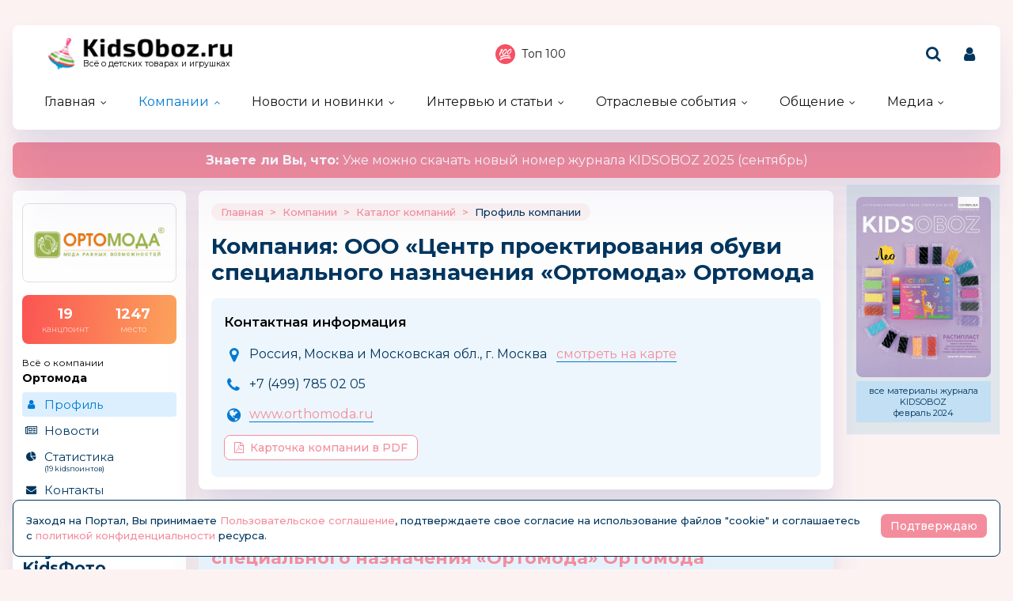

--- FILE ---
content_type: text/html; charset=windows-1251
request_url: https://kidsoboz.ru/firms/?view=485192
body_size: 12002
content:
<!DOCTYPE html>
<html><head>
	<title>Ортомода - Центр проектирования обуви специального назначения &laquo;Ортомода&raquo; существует уже более 10 лет. История компании началась с...</title>
	<meta http-equiv="content-language" content="ru"/>
	<meta http-equiv="Content-Type" content="text/html; charset=windows-1251"/>
	<meta name="viewport" content="width=device-width, initial-scale=1"/>
	<meta http-equiv="X-UA-Compatible" content="ie=edge"/>
	<meta name="description" content="Центр проектирования обуви специального назначения &laquo;Ортомода&raquo; существует уже более 10 лет. История компании началась с блестящей идеи – когда талантливый дизайнер, аспирантка Университета..." />
	<meta name="keywords" content="" />	
	<meta property="og:title" content="Ортомода - Центр проектирования обуви специального назначения &amp;laquo;Ортомода&amp;raquo; существует уже более 10 лет. История компании началась с..." />
	<meta property="og:description" content="Центр проектирования обуви специального назначения &amp;laquo;Ортомода&amp;raquo; существует уже более 10 лет. История компании началась с блестящей идеи – когда талантливый дизайнер, аспирантка" />
            <meta property="vk:image"  content="https://kidsoboz.ru/mediatxt.php?type=vk&txt=%CE%F0%F2%EE%EC%EE%E4%E0+-+%D6%E5%ED%F2%F0+%EF%F0%EE%E5%EA%F2%E8%F0%EE%E2%E0%ED%E8%FF+%EE%E1%F3%E2%E8+%F1%EF%E5%F6%E8%E0%EB%FC%ED%EE%E3%EE+%ED%E0%E7%ED%E0%F7%E5%ED%E8%FF+%26amp%3Blaquo%3B%CE%F0%F2%EE%EC%EE%E4%E0%26amp%3Braquo%3B+%F1%F3%F9%E5%F1%F2%E2%F3%E5%F2+%F3%E6%E5+%E1%EE%EB%E5%E5+10+%EB%E5%F2.+%C8%F1%F2%EE%F0%E8%FF+%EA%EE%EC%EF%E0%ED%E8%E8+%ED%E0%F7%E0%EB%E0%F1%FC+%F1..." />
	
	<meta name="title" content="Ортомода - Центр проектирования обуви специального назначения &amp;laquo;Ортомода&amp;raquo; существует уже более 10 лет. История компании началась с..." />
	<meta property="og:url" content="https://kidsoboz.ru/firms/?view=485192" />
	<meta property="og:site_name" content="KidsOboz" />
	<meta property="og:type" content="article" />
	<meta property="og:image" content="https://kidsoboz.ru/mediatxt.php?type=img&txt=%CE%F0%F2%EE%EC%EE%E4%E0+-+%D6%E5%ED%F2%F0+%EF%F0%EE%E5%EA%F2%E8%F0%EE%E2%E0%ED%E8%FF+%EE%E1%F3%E2%E8+%F1%EF%E5%F6%E8%E0%EB%FC%ED%EE%E3%EE+%ED%E0%E7%ED%E0%F7%E5%ED%E8%FF+%26amp%3Blaquo%3B%CE%F0%F2%EE%EC%EE%E4%E0%26amp%3Braquo%3B+%F1%F3%F9%E5%F1%F2%E2%F3%E5%F2+%F3%E6%E5+%E1%EE%EB%E5%E5+10+%EB%E5%F2.+%C8%F1%F2%EE%F0%E8%FF+%EA%EE%EC%EF%E0%ED%E8%E8+%ED%E0%F7%E0%EB%E0%F1%FC+%F1..." /><link rel="https://kidsoboz.ru/mediatxt.php?type=img&txt=%CE%F0%F2%EE%EC%EE%E4%E0+-+%D6%E5%ED%F2%F0+%EF%F0%EE%E5%EA%F2%E8%F0%EE%E2%E0%ED%E8%FF+%EE%E1%F3%E2%E8+%F1%EF%E5%F6%E8%E0%EB%FC%ED%EE%E3%EE+%ED%E0%E7%ED%E0%F7%E5%ED%E8%FF+%26amp%3Blaquo%3B%CE%F0%F2%EE%EC%EE%E4%E0%26amp%3Braquo%3B+%F1%F3%F9%E5%F1%F2%E2%F3%E5%F2+%F3%E6%E5+%E1%EE%EB%E5%E5+10+%EB%E5%F2.+%C8%F1%F2%EE%F0%E8%FF+%EA%EE%EC%EF%E0%ED%E8%E8+%ED%E0%F7%E0%EB%E0%F1%FC+%F1..."><meta property="og:image:alt" content="https://kidsoboz.ru/mediatxt.php?type=vk&txt=%CE%F0%F2%EE%EC%EE%E4%E0+-+%D6%E5%ED%F2%F0+%EF%F0%EE%E5%EA%F2%E8%F0%EE%E2%E0%ED%E8%FF+%EE%E1%F3%E2%E8+%F1%EF%E5%F6%E8%E0%EB%FC%ED%EE%E3%EE+%ED%E0%E7%ED%E0%F7%E5%ED%E8%FF+%26amp%3Blaquo%3B%CE%F0%F2%EE%EC%EE%E4%E0%26amp%3Braquo%3B+%F1%F3%F9%E5%F1%F2%E2%F3%E5%F2+%F3%E6%E5+%E1%EE%EB%E5%E5+10+%EB%E5%F2.+%C8%F1%F2%EE%F0%E8%FF+%EA%EE%EC%EF%E0%ED%E8%E8+%ED%E0%F7%E0%EB%E0%F1%FC+%F1..." />
	<meta property="og:image:width" content="1200" />
	<meta property="og:image:height" content="630" />
	
	<meta name="twitter:site" content="@KidsOboz" />
	<meta name="twitter:creator" content="@KidsOboz" />
	<meta name="twitter:description" content="Центр проектирования обуви специального назначения &amp;laquo;Ортомода&amp;raquo; существует уже более 10 лет. История компании началась с блестящей идеи – когда талантливый дизайнер, аспирантка" />
	
	<meta name="twitter:card" content="summary_large_image" />
	<meta name="twitter:image" content="https://kidsoboz.ru/mediatxt.php?type=twitter&txt=%CE%F0%F2%EE%EC%EE%E4%E0+-+%D6%E5%ED%F2%F0+%EF%F0%EE%E5%EA%F2%E8%F0%EE%E2%E0%ED%E8%FF+%EE%E1%F3%E2%E8+%F1%EF%E5%F6%E8%E0%EB%FC%ED%EE%E3%EE+%ED%E0%E7%ED%E0%F7%E5%ED%E8%FF+%26amp%3Blaquo%3B%CE%F0%F2%EE%EC%EE%E4%E0%26amp%3Braquo%3B+%F1%F3%F9%E5%F1%F2%E2%F3%E5%F2+%F3%E6%E5+%E1%EE%EB%E5%E5+10+%EB%E5%F2.+%C8%F1%F2%EE%F0%E8%FF+%EA%EE%EC%EF%E0%ED%E8%E8+%ED%E0%F7%E0%EB%E0%F1%FC+%F1..." />
	
	<meta itemprop="name" content="Ортомода - Центр проектирования обуви специального назначения &amp;laquo;Ортомода&amp;raquo; существует уже более 10 лет. История компании началась с...">
    <meta itemprop="description" content="Центр проектирования обуви специального назначения &amp;laquo;Ортомода&amp;raquo; существует уже более 10 лет. История компании началась с блестящей идеи – когда талантливый дизайнер, аспирантка">
	
	<link rel="canonical" href="https://kidsoboz.ru/firms/?view=485192" />
	
	<meta name="theme-color" content="#ff9cac"/>
	<meta name="msapplication-navbutton-color" content="#ff9cac"/>
	<meta name="apple-mobile-web-app-status-bar-style" content="#ff9cac"/>
	
	<link rel="apple-touch-icon" href="https://kidsoboz.ru/favicon.ico">
	<link rel="icon" href="https://kidsoboz.ru/favicon.ico">
	<!--[if IE]><link rel="shortcut icon" href="https://kidsoboz.ru/favicon.ico"><![endif]-->
	<!-- IE10 -->
	<meta name="msapplication-TileColor" content="#2d89ef">
	<meta name="msapplication-TileImage" content="https://kidsoboz.ru/favicon.ico">
	
	
	<link rel="preconnect" href="https://rating.kidsoboz.ru">
	
	<link rel="preconnect" href="https://fonts.googleapis.com">
	<link rel="preconnect" href="https://fonts.gstatic.com" crossorigin>
	<link href="https://fonts.googleapis.com/css2?family=Montserrat:ital,wght@0,400;0,500;0,600;0,700;1,400;1,500;1,600;1,700&display=swap" rel="stylesheet">
	
	<link rel="preload" href="/src/css/fontawesome-6.6.0/webfonts/fa-solid-900.woff2" as="font" crossorigin/>
	<link rel="preload" href="/src/css/fontawesome-6.6.0/css/fontawesome-custom.css" as="style"/><link href="/src/css/fontawesome-6.6.0/css/fontawesome-custom.css" type="text/css" rel="stylesheet"/>
	<link rel="preload" href="/src/css/fontawesome-6.6.0/css/solid.min.css" as="style"/><link href="/src/css/fontawesome-6.6.0/css/solid.min.css" type="text/css" rel="stylesheet"/>
	<link rel="preload" href="/src/css/font-awesome/fonts/fontawesome-webfont.woff2?v=4.7.0" as="font" crossorigin/>
	<link rel="preload" href="/src/css/font-awesome/webfonts/top-100.svg" as="image"/>
	<link rel="preload" href="/src/css/font-awesome/webfonts/analytics-white.svg" as="image"/>
	<link rel="preload" href="/src/css/font-awesome/css/font-awesome.min.css" as="style"/><link href="/src/css/font-awesome/css/font-awesome.min.css" type="text/css" rel="stylesheet"/>
	<link rel="preload" href="/src/css/animated.css?v=26866" as="style"/><link href="/src/css/animated.css?v=26866" type="text/css" rel="stylesheet"/>
	<link rel="preload" href="/src/js/fotorama/fotorama.css?v=17900" as="style"/><link href="/src/js/fotorama/fotorama.css?v=17900" type="text/css" rel="stylesheet"/>
	<link rel="preload" href="/src/css/style-core.css?v=52100" as="style"/><link href="/src/css/style-core.css?v=52100" type="text/css" rel="stylesheet" charset="utf-8"/>
	<link rel="preload" href="/src/css/style.css?v=87978" as="style"/><link href="/src/css/style.css?v=87978" type="text/css" rel="stylesheet" charset="utf-8"/>
	<link rel="preload" href="/src/css/style-oldstyle.css?v=52629" as="style"/><link href="/src/css/style-oldstyle.css?v=52629" type="text/css" rel="stylesheet" charset="utf-8"/>
	
	<link rel="preload" href="/src/js/jquery-migrate-cookie.js" as="script"/><script src="/src/js/jquery-migrate-cookie.js" type="text/javascript"></script><script src="/src/js/golosa.js" type="text/javascript"></script>
	<link rel="preload" href="/src/css/style-2.css?v=3566" as="style"/><link href="/src/css/style-2.css?v=3566" type="text/css" rel="stylesheet"/>
	<script src="/src/js/addForm.js?v=968" type="text/javascript"></script>
	<script src="/src/js/popup.js?v=3241" type="text/javascript"></script>

	<!-- Подключение скрипта для подсчета рейтинга компаний -->
	<link rel='stylesheet' type='text/css' href='/src/js/jqplot/jquery.jqplot.min.css' />
	<!--[if lt IE 9]><script language='javascript' type='text/javascript' src='/src/js/jqplot/excanvas.min.js'></script><![endif]-->
	<script language='javascript' type='text/javascript' src='/src/js/jqplot/jquery.jqplot.min.js'></script>
	<script language='javascript' type='text/javascript' src='/src/js/jqplot/jqplot.highlighter.min.js'></script>
	<script language='javascript' type='text/javascript' src='/src/js/jqplot/jqplot.cursor.min.js'></script>
	<script language='javascript' type='text/javascript' src='/src/js/jqplot/jqplot.dateAxisRenderer.min.js'></script>
	<script language='javascript' type='text/javascript' src='/src/js/jqplot/jqplot.canvasTextRenderer.min.js'></script>
	<script language='javascript' type='text/javascript' src='/src/js/jqplot/jqplot.canvasAxisTickRenderer.min.js'></script>
	
	

	<!-- Подключение 2Gis карт -->
	<script src="https://maps.api.2gis.ru/2.0/loader.js"></script>
	<link href="https://kidsoboz.ru/src/js/2gis/MarkerCluster.css" rel="stylesheet" />
	<link href="https://kidsoboz.ru/src/js/2gis/MarkerCluster.Default.css" rel="stylesheet" />
	<script src="https://kidsoboz.ru/src/js/2gis/cluster_realworld.js"></script>
	<script src="https://kidsoboz.ru/src/js/2gis/2gis_init.js?v=2.1.0.21" type="text/javascript"></script>
	
	<link href="/src/css/style-firm-profile.css" type="text/css" rel="stylesheet"/><link href="/src/css/style-forms-2.css" type="text/css" rel="stylesheet"/>

</head>
<body class="kidsoboz no-login">
	<div class="body-conteiner site_container"><div class="body site_container">
		<div class="ban-cont ban-top"></div>		
		<header class="header-conteiner -conteiner--1">
			<div class="header -list-inline-and-media">
				<div class="header-left">
					<a href="/" class="header-logo">
						Всё о детских товарах и игрушках
					</a>
				</div><div class="header-center media-hide-important">
					<div class="header-icons -list-inline-and-media">
						<a href="/firms/user_top100/" target="_blank"><i class="fa fa-top-100 header-top-100"></i>Топ 100</a>
					</div>
				
				</div><div class="header-right -list-inline-and-media">
					<div class="header-search">
						<form target="_top" action="/search.php" method="get" enctype="multipart/form-data">							
							<button class="header-search-button"><i class="fa fa-search"></i></button>
							<div class="header-search-input-conteiner"><i class="fa fa-close header-search-close"></i><input type="text" name="search" value="" class="header-search-input" placeholder="Поиск по сайту..."></div>
						</form>
					</div>
					<div class="header-user">
						
			<a href="/control/" class="-toggle-class header-user-name" data-closest=".header-user" data-find=".logined-form-conteiner" data-class="act"><i class="fa fa-user header-add-user"></i></a>

			<div class="logined-form-conteiner">
				<i class="-conteiner-close -toggle-class" data-closest=".logined-form-conteiner" data-class="act"></i>

				<div class="-conteiner--1 logined-form -absolute-center-center -max-width-400">
					<i class="fa fa-close -close -toggle-class" data-closest=".logined-form-conteiner" data-class="act"></i>

					<b class="conteiner-title">Вход на портал</b>
					<p>Введите данные для входа на портал</p>
					<div class="form-style">
						<form action="/control/" method="post" enctype="multipart/form-data">
							<input type="hidden" name="aURL" value="/">
							<input type="text" name="login_name" placeholder="Email или login">
							<input type="password" name="login_pwd" placeholder="Пароль">
							<input type="submit" value="Войти" name="enter">
						</form>
					</div>
					<a href="/control/?password=recover">Не можете войти?</a>
					<div class="logined-form-footer">
						<a href="/rules/" class="-button-2">Регистрация компании</a></div>
				</div>
			</div>
		
					</div>
					<div class="media-menu media-show-inline-important">
						<i class="fa fa-bars -toggle-class" data-class="act" data-closest=".header-conteiner" data-find=".menu" data-overflow-hidden="1"></i>
					</div>
				</div>
			</div>
			<nav class="menu">
				<i class="fa fa-close menu-close media-show-important -toggle-class" data-class="act" data-closest=".menu" data-overflow-hidden="1"></i>
				<a href="/" class="header-logo media-show-important">
					Всё о детских товарах и игрушках
				</a>
				<ul><li class="sub"><a href='/' class=''>Главная</a><ul><li><a href='/tm/'>Каталог детских брендов</a></li></ul></li><li class="sub cur"><a href='/firms/' class=''>Компании</a><ul><li class='cur'><a href='/firms/'>Каталог компаний</a></li><li><a href='/firms_new.php'>Новые абоненты</a></li><li><a href='/TopActivity/'>Рейтинг publicity</a></li><li><a href='/firms_rating.php'>Рейтинг компаний</a></li><li><a href='/defaulters/'>Недобросовестные партнеры</a></li></ul></li><li class="sub"><a href='/news.php?grp=6' class=''>Новости и новинки</a><ul><li><a href='/news.php?grp=6'>Новости отрасли</a></li><li><a href='/news.php?grp=1'>Новости компаний</a></li><li><a href='/news.php?grp=4'>Новинки компаний</a></li><li><a href='/news.php?grp=5'>Акции и конкурсы</a></li><li><a href='/news_rating.php'>Рейтинг новостей</a></li><li><a href='https://kidsoboz.ru/news/kidsoboz2018/'>Журнал KIDSOBOZ</a></li></ul></li><li class="sub"><a href='https://kidsoboz.ru/article.php?grp=1' class=''>Интервью и статьи</a><ul><li><a href='https://kidsoboz.ru/article.php?grp=2'>Актуальный разговор</a></li><li><a href='https://kidsoboz.ru/article.php?grp=1'>Статьи</a></li></ul></li><li class="sub"><a href='/expo/' class=''>Отраслевые события</a><ul><li><a href='/expo/'>Предстоящие события</a></li><li><a href='/expo/pastevents/'>Прошедшие события</a></li></ul></li><li class="sub"><a href='/talks.php' class=''>Общение</a><ul><li><a href='/talks.php'>Форум</a></li><li><a href='/expert/'>Эксперты</a></li><li><a href='/blog.php'>Блоги</a></li><li><a href='/birthday.php'>Именинники</a></li></ul></li><li class="sub"><a href='/tv/' class=''>Медиа</a><ul><li><a href='/tv/'>Кидзобоз-ТВ</a></li><li><a href='/art/853597/'>Наш журнал</a></li></ul></li></ul><div class="header-icons menu-icons media-show-important"><a href="/firms/user_top100/" target="_blank"><i class="fa fa-top-100 header-top-100"></i>Топ 100</a></div><div class="header-admin-tel media-show-important"><a href="tel:89036732209">+7 903 673-22-09</a>
<div><a href="mailto:oleg.safronov@kidsoboz.ru">администратор портала</a></div></div>
			</nav>
		</header>
		
		<div class="important-text-slider -conteiner--2"><ul class="-list-inline-and-media"><li class="act"><span><a href='https://kanzoboz.ru/data/uploads/ALL_MAGAZINE/KIDSOBOZ_Magazine_2025.pdf'><b>Знаете ли Вы, что: </b> Уже можно скачать новый номер журнала KIDSOBOZ 2025 (сентябрь)</a></span></li></ul></div>
		<main>
			<div class="main -list-inline secondary user-inited"><div class="left leftright"><div class="-conteiner--1 firm-menu-conteiner"><div class="firm-menu-block"><!-- Obj Menu --><div class="firm-menu-logo-conteiner"><a href='/firms/?view=485192' class="firm-logo -img-contain"style="background-image: url(/data/images/485192.jpg); background-color: #fff"></a></div><a href='/firms_rating.php?rate=485192' class="firm-points-conteiner -cnt--2i"><div class="firm-points-cnt"><b>19</b><div>канцпоинт</div></div><div class="firm-points-pos"><b>1247</b><div>место</div></div></a><div class='firm-menu-name'><a href='/firms/?view=485192'><div>Всё о компании</div><b>Ортомода</b></a></div><div class='menu_tm'><div class='tm_prof cur'><b>&nbsp;</b><a href='/firms/?view=485192'>Профиль</a></div><div class='tm_news'><b>&nbsp;</b><a href='/firms/?news=485192&grp=1'>Новости</a></div><div class='tm_stat'><b>&nbsp;</b><a href='/firms_rating.php?rate=485192'>Статистика<span>(19 Kidsпоинтов)</span></a></div><div class='tm_cont'><b>&nbsp;</b><a href='/firms/?contacts=485192'>Контакты</a></div></div></div><i class="menu_tm-show -chevron-down-button fa fa-chevron-down -toggle-class media-show" data-class="-show" data-closest=".firm-menu-conteiner"></i></div><div class="-conteiner--1"><div class="items-list-conteiner photo-list -slider-ajax" data-url="/api-get-block/?get-gallery-rand&limit=1" data-pages-max=""><b class="conteiner-title">Случайное KidsФото</b><div class="-slider-conteiner"><ul class="items-list -list"><li><a href='/firms/kidsoboz/photos/368/#hd70ac82caa79ea49b141c4cdd18986b7'><i class="-img -data-bg-img" data-bg-img="/data/firms_img_groups/1/368/n/th/15387_thhhh.jpg" title="Выставка &quot;Мир Детства-2025&quot;"><i class="-img-contain -data-bg-img" data-bg-img="/data/firms_img_groups/1/368/n/th/15387_thhhh.jpg"></i><span class="-img-contain -data-bg-img" data-bg-img="https://kidsoboz.ru/data/images/1_th.png" title="KidsOboz.ru"></span></i><div><b title="Выставка &quot;Мир Детства-2025&quot;">Выставка "Мир Детства-2025"</b></div></a></li></ul></div><div class="-pages -slider-pn -bottom"><i class="fa fa-angle-left -button -prev" title="Показать предыдущие"></i><i class="fa fa-angle-right -button -next" title="Показать ещё"></i></div></div></div><div class="-conteiner--1"><div class="items-list-conteiner -pages-top -slider-ajax -slider-tabs tm-slider -hide-center-tabs -pn-bottom"><div class="-slider-pages-conteiner -list-inline -row-3 "><div class="left"><a href='/tm/' class="conteiner-title">Торговые марки</a></div><div class="center"><div class="-buttons-slider -slider-tabs-list"><span class="-tab -tab-1 cur" data-tab="1" data-url="">Канцелярские торговые марки</span></div></div><div class="right media-hide-important"><div class="-pages -slider-pn"><i class="fa fa-angle-left -button -prev" title="Показать предыдущие"></i><i class="fa fa-angle-right -button -next" title="Показать ещё"></i></div></div></div><div class="-slider-conteiner-tabs"><div class="-slider-conteiner -tab -tab-1 cur"><ul class="discount-list tm-list items-list -list-inline -cnt-1"><li><a href='/tm/?id=487561'><i class="-img -data-bg-img" data-bg-img="/data/images/487561.jpg" title="KIWY"><i class="-img-contain -data-bg-img" data-bg-img="/data/images/487561.jpg"></i></i><div><b title="KIWY">KIWY</b></div></a></li><li><a href='/tm/?id=487194'><i class="-img -data-bg-img" data-bg-img="/data/images/487194.jpg" title="SILVERLIT, Exost by Silverlit"><i class="-img-contain -data-bg-img" data-bg-img="/data/images/487194.jpg"></i></i><div><b title="SILVERLIT, Exost by Silverlit">SILVERLIT, Exost by Silverlit</b></div></a></li></ul><ul class="discount-list tm-list items-list -list-inline -cnt-1"><li><a href='/tm/?id=487719'><i class="-img -data-bg-img" data-bg-img="/data/images/487719.jpg" title="Vilary-sport"><i class="-img-contain -data-bg-img" data-bg-img="/data/images/487719.jpg"></i></i><div><b title="Vilary-sport">Vilary-sport</b><div>Россия</div></div></a></li><li><a href='/tm/?id=487486'><i class="-img -data-bg-img" data-bg-img="/data/images/487486.jpg" title="Siku (Зику)"><i class="-img-contain -data-bg-img" data-bg-img="/data/images/487486.jpg"></i></i><div><b title="Siku (Зику)">Siku (Зику)</b><div>Германия</div></div></a></li></ul><ul class="discount-list tm-list items-list -list-inline -cnt-1"><li><a href='/tm/?id=487285'><i class="-img -data-bg-img" data-bg-img="/data/images/487285.jpg" title="Пуффи"><i class="-img-contain -data-bg-img" data-bg-img="/data/images/487285.jpg"></i></i><div><b title="Пуффи">Пуффи</b></div></a></li><li><a href='/tm/zephyr/'><i class="-img -data-bg-img" data-bg-img="/data/images/497487.png" title="Zephyr"><i class="-img-contain -data-bg-img" data-bg-img="/data/images/497487.png"></i></i><div><b title="Zephyr">Zephyr</b><div>Россия</div></div></a></li></ul><ul class="discount-list tm-list items-list -list-inline -cnt-1"><li><a href='/tm/?id=487655'><i class="-img -data-bg-img" data-bg-img="/data/images/487655.jpg" title="Издательство «ИГРЫ И ИГРУШКИ»"><i class="-img-contain -data-bg-img" data-bg-img="/data/images/487655.jpg"></i></i><div><b title="Издательство «ИГРЫ И ИГРУШКИ»">Издательство «ИГРЫ И ИГРУШКИ»</b></div></a></li><li><a href='/tm/?id=487667'><i class="-img -data-bg-img" data-bg-img="/data/images/487667.jpg" title="PLITEX"><i class="-img-contain -data-bg-img" data-bg-img="/data/images/487667.jpg"></i></i><div><b title="PLITEX">PLITEX</b></div></a></li></ul><ul class="discount-list tm-list items-list -list-inline -cnt-1"><li><a href='/tm/?id=487257'><i class="-img -data-bg-img" data-bg-img="/data/images/487257.jpg" title="Danko Toys"><i class="-img-contain -data-bg-img" data-bg-img="/data/images/487257.jpg"></i></i><div><b title="Danko Toys">Danko Toys</b></div></a></li><li><a href='/tm/?id=487313'><i class="-img -data-bg-img" data-bg-img="/data/images/487313.jpg" title="Woolla®"><i class="-img-contain -data-bg-img" data-bg-img="/data/images/487313.jpg"></i></i><div><b title="Woolla®">Woolla®</b></div></a></li></ul><ul class="discount-list tm-list items-list -list-inline -cnt-1"><li><a href='/tm/?id=487744'><i class="-img -data-bg-img" data-bg-img="/data/images/487744.jpg" title="Jane"><i class="-img-contain -data-bg-img" data-bg-img="/data/images/487744.jpg"></i></i><div><b title="Jane">Jane</b></div></a></li><li><a href='/tm/?id=688954'><i class="-img -data-bg-img" data-bg-img="/data/images/688954.jpg" title="STAEDTLER"><i class="-img-contain -data-bg-img" data-bg-img="/data/images/688954.jpg"></i></i><div><b title="STAEDTLER">STAEDTLER</b><div>Германия</div></div></a></li></ul><ul class="discount-list tm-list items-list -list-inline -cnt-1"><li><a href='/tm/?id=487491'><i class="-img -data-bg-img" data-bg-img="/data/images/487491.jpg" title="Kaloo (Калоо)"><i class="-img-contain -data-bg-img" data-bg-img="/data/images/487491.jpg"></i></i><div><b title="Kaloo (Калоо)">Kaloo (Калоо)</b><div>Китай</div></div></a></li><li><a href='/tm/?id=489485'><i class="-img -data-bg-img" data-bg-img="/data/images/489485.jpg" title="Пластишка"><i class="-img-contain -data-bg-img" data-bg-img="/data/images/489485.jpg"></i></i><div><b title="Пластишка">Пластишка</b><div>Россия</div></div></a></li></ul><ul class="discount-list tm-list items-list -list-inline -cnt-1"><li><a href='/tm/?id=487192'><i class="-img -data-bg-img" data-bg-img="/data/images/487192.jpg" title="DigiFriends"><i class="-img-contain -data-bg-img" data-bg-img="/data/images/487192.jpg"></i></i><div><b title="DigiFriends">DigiFriends</b></div></a></li><li><a href='/tm/?id=487674'><i class="-img -data-bg-img" data-bg-img="/data/images/487674.jpg" title="Taiko"><i class="-img-contain -data-bg-img" data-bg-img="/data/images/487674.jpg"></i></i><div><b title="Taiko">Taiko</b></div></a></li></ul><ul class="discount-list tm-list items-list -list-inline -cnt-1"><li><a href='/tm/?id=487451'><i class="-img -data-bg-img" data-bg-img="/data/images/487451.jpg" title="ARO TEAM"><i class="-img-contain -data-bg-img" data-bg-img="/data/images/487451.jpg"></i></i><div><b title="ARO TEAM">ARO TEAM</b><div>Польша</div></div></a></li><li><a href='/tm/?id=487360'><i class="-img -data-bg-img" data-bg-img="/data/images/487360.jpg" title="Папа Карло"><i class="-img-contain -data-bg-img" data-bg-img="/data/images/487360.jpg"></i></i><div><b title="Папа Карло">Папа Карло</b></div></a></li></ul><ul class="discount-list tm-list items-list -list-inline -cnt-1"><li><a href='/tm/?id=496288'><i class="-img -data-bg-img" data-bg-img="/data/images/496288.jpg" title="Академия Игр"><i class="-img-contain -data-bg-img" data-bg-img="/data/images/496288.jpg"></i></i><div><b title="Академия Игр">Академия Игр</b></div></a></li><li><a href='/tm/?id=487676'><i class="-img -data-bg-img" data-bg-img="/data/images/487676.jpg" title="TOTUM"><i class="-img-contain -data-bg-img" data-bg-img="/data/images/487676.jpg"></i></i><div><b title="TOTUM">TOTUM</b><div>Нидерланды</div></div></a></li></ul></div></div><div class="-pages -slider-pn -slider-pn-botton media-show"><i class="fa fa-angle-left -button -prev" title="Показать предыдущие"></i><i class="fa fa-angle-right -button -next" title="Показать ещё"></i></div></div></div><div><table cellpadding='0' cellspacing='0' width='100%' border='0' style='padding-bottom: 5px;'><tr><td valign='top'><a href='https://kidsoboz.ru/special.php' class='stitle'>Спецпредложения</a></td></tr></table>
<table border='0' cellspacing='0' cellpadding='1' align='center'>
<tr><td valign='top' width='22%' align='center'><table border='0' cellspacing='0' cellpadding='0'>
<tr><td height='156' align='center' class='rec_nt' valign='top'><table border='0' cellspacing='0' cellpadding='0' width='100%'>
<tr><td align='center'><a href='https://kidsoboz.ru/special.php?view=66418' class='mtxt' title='Акварельная краска под' style='text-decoration:none; font-weight:normal; outline:none;' onfocus='this.blur()'>Акварельная краска под</a></td></tr><tr><td align='center' height='126'><div style='position:relative; height:0px; width:120px; top:0px; z-index:10;' align='right'><a href='https://kidsoboz.ru/special.php?view=66418' class='mtxt' title='Акварельная краска под' style='text-decoration:none; font-weight:normal; outline:none;' onfocus='this.blur()'><IMG src="https://kidsoboz.ru/data/images/494371_thh" width="50" height="22" border=0 alt="Акварельная краска под" title="Акварельная краска под"></a></div><a href='https://kidsoboz.ru/special.php?view=66418' class='mtxt' title='Акварельная краска под' style='text-decoration:none; font-weight:normal; outline:none;' onfocus='this.blur()'><IMG src="https://kidsoboz.ru/data/images/trade/66418_thh.jpg" width="108" height="120" border=0 alt="Акварельная краска под" title="Акварельная краска под"></a></td></tr><tr><td align='center'><a href='https://kidsoboz.ru/special.php?view=66418' class='mtxt' title='Акварельная краска под' style='text-decoration:none; font-weight:normal; outline:none;' onfocus='this.blur()'>звоните</a></td></tr><tr><td align='center'></td></tr></table></td></tr></table></td>
</tr><tr><td valign='top' width='22%' align='center'><table border='0' cellspacing='0' cellpadding='0'>
<tr><td height='156' align='center' class='rec_nt' valign='top'><table border='0' cellspacing='0' cellpadding='0' width='100%'>
<tr><td align='center'><a href='https://kidsoboz.ru/special.php?view=66425' class='mtxt' title='Набор для опытов ' style='text-decoration:none; font-weight:normal; outline:none;' onfocus='this.blur()'>Набор для опытов </a></td></tr><tr><td align='center' height='126'><div style='position:relative; height:0px; width:120px; top:0px; z-index:10;' align='right'><a href='https://kidsoboz.ru/special.php?view=66425' class='mtxt' title='Набор для опытов ' style='text-decoration:none; font-weight:normal; outline:none;' onfocus='this.blur()'><IMG src="https://kidsoboz.ru/data/images/746_thh" width="50" height="50" border=0 alt="Набор для опытов" title="Набор для опытов"></a></div><a href='https://kidsoboz.ru/special.php?view=66425' class='mtxt' title='Набор для опытов ' style='text-decoration:none; font-weight:normal; outline:none;' onfocus='this.blur()'><IMG src="https://kidsoboz.ru/data/images/trade/66425_thh.jpg" width="120" height="92" border=0 alt="Набор для опытов" title="Набор для опытов"></a></td></tr><tr><td align='center'><a href='https://kidsoboz.ru/special.php?view=66425' class='mtxt' title='Набор для опытов ' style='text-decoration:none; font-weight:normal; outline:none;' onfocus='this.blur()'>133 РУБ</a></td></tr><tr><td align='center'></td></tr></table></td></tr></table></td>
</tr><tr><td valign='top' width='22%' align='center'><table border='0' cellspacing='0' cellpadding='0'>
<tr><td height='156' align='center' class='rec_nt' valign='top'><table border='0' cellspacing='0' cellpadding='0' width='100%'>
<tr><td align='center'><a href='https://kidsoboz.ru/special.php?view=66433' class='mtxt' title='BOOMЦена: Летние' style='text-decoration:none; font-weight:normal; outline:none;' onfocus='this.blur()'>BOOMЦена: Летние</a></td></tr><tr><td align='center' height='126'><div style='position:relative; height:0px; width:120px; top:0px; z-index:10;' align='right'><a href='https://kidsoboz.ru/special.php?view=66433' class='mtxt' title='BOOMЦена: Летние' style='text-decoration:none; font-weight:normal; outline:none;' onfocus='this.blur()'><IMG src="https://kidsoboz.ru/data/images/830683_thh" width="50" height="50" border=0 alt="BOOMЦена: Летние" title="BOOMЦена: Летние"></a></div><a href='https://kidsoboz.ru/special.php?view=66433' class='mtxt' title='BOOMЦена: Летние' style='text-decoration:none; font-weight:normal; outline:none;' onfocus='this.blur()'><IMG src="https://kidsoboz.ru/data/images/trade/66433_thh.png" width="120" height="120" border=0 alt="BOOMЦена: Летние" title="BOOMЦена: Летние"></a></td></tr><tr><td align='center'><a href='https://kidsoboz.ru/special.php?view=66433' class='mtxt' title='BOOMЦена: Летние' style='text-decoration:none; font-weight:normal; outline:none;' onfocus='this.blur()'>199 РУБ</a></td></tr><tr><td align='center'></td></tr></table></td></tr></table></td>
</tr></table>
</div><div class="-conteiner--1"><div class="items-list-conteiner -slider-ajax -slider-tabs rating-tabs -style-2 -mini"><div class="-slider-pages-conteiner -list-inline"><div class="left"><b class="conteiner-title">Рейтинг</b></div><div class="right"><a href='/firms_rating.php'>kids-поинты</a><a href='/rating.php' class="-hide">посещений</a></div></div><div class="-buttons-slider -slider-tabs-list -slide-move-deact"><span class="-tab -tab-1 cur -toggle-class" data-tab="1" data-url="" data-closest=".items-list-conteiner" data-find=".-slider-pages-conteiner > .right > a" data-class="-hide">Компаний</span><span class="-tab -tab-2 -toggle-class" data-tab="2" data-url="" data-closest=".items-list-conteiner" data-find=".-slider-pages-conteiner > .right > a" data-class="-hide">Kidsсайтов</span></div><div class="-slider-conteiner-tabs"><div class="-slider-conteiner -tab -tab-1 cur"><ul class="rating-point-list -list"><li><a href='https://kidsoboz.ru/firms_rating.php?rate=652759'><span>1</span><span>ЯРКО</span><span>425.00</span><span><i class="-down"></i></span></a></li><li><a href='https://kidsoboz.ru/firms_rating.php?rate=684508'><span>2</span><span>Издательство «Творческий Центр Сфера»</span><span>414.00</span><span><i class="-minus"></i></span></a></li><li><a href='https://kidsoboz.ru/firms_rating.php?rate=485212'><span>3</span><span>Группа компаний «Рики»</span><span>351.00</span><span><i class="-down"></i></span></a></li><li><a href='https://kidsoboz.ru/firms_rating.php?rate=489009'><span>4</span><span>Союзмультфильм, Киностудия</span><span>342.00</span><span><i class="-up"></i></span></a></li><li><a href='https://kidsoboz.ru/firms_rating.php?rate=486603'><span>5</span><span>Феникс+</span><span>342.00</span><span><i class="-down"></i></span></a></li><li><a href='https://kidsoboz.ru/firms_rating.php?rate=485083'><span>6</span><span>ВЕСНА</span><span>295.00</span><span><i class="-minus"></i></span></a></li><li><a href='https://kidsoboz.ru/firms_rating.php?rate=711705'><span>7</span><span>БЕРТ (BertToys)</span><span>278.00</span><span><i class="-up"></i></span></a></li><li><a href='https://kidsoboz.ru/firms_rating.php?rate=485163'><span>8</span><span>Мельница, лицензионное агентство</span><span>245.00</span><span><i class="-up"></i></span></a></li><li><a href='https://kidsoboz.ru/firms_rating.php?rate=484924'><span>9</span><span>Гранд Экспо</span><span>240.00</span><span><i class="-minus"></i></span></a></li><li><a href='https://kidsoboz.ru/firms_rating.php?rate=867153'><span>10</span><span>КИНОМАНИЯ ТВ</span><span>229.00</span><span><i class="-down"></i></span></a></li><li><a href='https://kidsoboz.ru/firms_rating.php?rate=486147'><span>11</span><span>Хатбер-М</span><span>228.00</span><span><i class="-up"></i></span></a></li><li><a href='https://kidsoboz.ru/firms_rating.php?rate=488827'><span>12</span><span>Профессиональные выставки</span><span>223.00</span><span><i class="-minus"></i></span></a></li><li><a href='https://kidsoboz.ru/firms_rating.php?rate=485201'><span>13</span><span>Полесье</span><span>220.00</span><span><i class="-down"></i></span></a></li><li><a href='https://kidsoboz.ru/firms_rating.php?rate=489309'><span>14</span><span>РОКСИ (Roxy-Kids)</span><span>219.00</span><span><i class="-up"></i></span></a></li><li><a href='https://kidsoboz.ru/firms_rating.php?rate=772512'><span>15</span><span>Platoshka Animation Studio (Студия анимации "Платошка")</span><span>195.00</span><span><i class="-up"></i></span></a></li><li><a href='https://kidsoboz.ru/firms_rating.php?rate=489177'><span>16</span><span>Рельеф-Центр</span><span>195.00</span><span><i class="-down"></i></span></a></li><li><a href='https://kidsoboz.ru/firms_rating.php?rate=1183'><span>17</span><span>Я РАСТУ ТОЙЗ</span><span>192.00</span><span><i class="-down"></i></span></a></li><li><a href='https://kidsoboz.ru/firms_rating.php?rate=500389'><span>18</span><span>ТМ G&#8242;n’K (Ариадна-96)</span><span>187.00</span><span><i class="-minus"></i></span></a></li><li><a href='https://kidsoboz.ru/firms_rating.php?rate=616392'><span>19</span><span>BODO</span><span>186.00</span><span><i class="-up"></i></span></a></li><li><a href='https://kidsoboz.ru/firms_rating.php?rate=830683'><span>20</span><span>Шэвуш (BADA BOOM)</span><span>184.00</span><span><i class="-down"></i></span></a></li></ul><a href='/firms_rating.php' class="-button -mt16 -w100p">Смотреть все</a></div><div class="-slider-conteiner -tab -tab-2"><ul class="rating-look-list -list"><li><a href='/rating.php#firm486603'><span>1</span><span>Феникс+</span><span><b>687</b></span></a></li></ul><a href='/rating.php' class="-button -mt16 -w100p">Смотреть все</a></div></div></div></div></div><div class="center"><div class="-conteiner--0"><div class="firm-view firm-view-conteiner firm-profile-conteiner"><div class="-conteiner--1"><div class='title_path'><a href='/'>Главная</a><span>></span><a href='/firms/'>Компании</a><span>></span><a href='/firms/'>Каталог компаний</a><span>></span>Профиль компании</div><h1>Компания: ООО &laquo;Центр проектирования обуви специального назначения &laquo;Ортомода&raquo; Ортомода</h1><div class="firm-profile-contacts -conteiner-1"><h4>Контактная информация</h4><ul class="firm-contacts"><li><i class="fa fa-map-marker"></i><span>Россия, Москва и Московская обл., г. Москва &nbsp; <a href='#map'>смотреть на карте</a></span></li><li><i class="fa fa-phone"></i><span>+7 (499) 785 02 05</span></li><li><i class="fa fa-globe"></i><span><a href='https://kidsoboz.ru/jump.php?addutm=aboutfirm&to=www.orthomoda.ru' target='_blank'>www.orthomoda.ru</a></span></li><a href='/html2pdf.php?getfirms=485192' target='_blank' class='-button-1 fm-button-link-2'><i class="fa fa-file-pdf-o"></i>Карточка компании в PDF</a></ul></div></div><div class="-conteiner--5"><h4>Описание компании <a href='/firms/?view=485192'>ООО &laquo;Центр проектирования обуви специального назначения &laquo;Ортомода&raquo; Ортомода</a></h4><div class="hide-p-text"><div>Центр проектирования обуви специального назначения &laquo;Ортомода&raquo; существует уже более 10 лет. История компании началась с блестящей идеи – когда талантливый дизайнер, аспирантка Университета дизайна и технологий Галина Волкова решила, что ортопедическая обувь, которая традиционно была лишь функциональной, должна стать красивой и стильной. Идею поддержали опытные профессионалы, и осенью 2001 года в двух небольших помещениях, расположенных на территории Московской фабрики ортопедической обуви, под руководством Галины Волковой возникла компания &laquo;Ортомода&raquo;.</div><div class="hide-p-block"><i class="fa fa-chevron-down -toggle-class" data-class="-show" data-closest=".hide-p-text"></i></div></div></div></div></div></div><div class="right leftright"><div style='background:#E1E6EB; padding:5px; border:1px solid #eaf2fd;'><div  class='body_center articles-block' ><div class="art-block-type-1"><div align='center' class='art-images-block'><span class='art-img'><table cellspacing=0 cellpadding=0 border=0  style='margin:20px 5px;margin:10px 0;'><TR><TD><a rel="nofollow" href='https://kidsoboz.ru/news/vse_materialyi_jurnala_KIDSOBOZ_2024_dostupnyi_chitatelyam_v_vide_WEB_verstki_i_v_formate_PDF/' class='art-img-align-0' ><img src='/data/images/article/41/876241_f20b8_th.jpg' id='img-876241-f20b8' width=170 height=228 alt="KIDSOBOZ 2024" title="KIDSOBOZ 2024" border='0' /></a></TD></TR><TR><TD class='small art-img-descr-bottom' align='center' bgcolor='#C2DFF4'><div style='margin:5px;max-width:170px'>все материалы журнала<br>KIDSOBOZ<br>февраль 2024</div></TD></TR></table></span></div></div></div></div><div class="-conteiner--1"><a href='/news.php?grp=1' class='stitle'>Новости компаний</a><ul class="list-img-name-data -ul_li"><li><a href='/news/delo_o_patologicheskoy_inertsii_i_tvorcheskom_krizise/' title="Дело о патологической инерции и творческом кризисе "><i style="background-image:url(/data/images/883678_thhh.jpeg)"></i><b>Дело о патологической инерции и творческом...</b></a><div><b>19.11.2025</b><span> &nbsp; <i class="fa-solid fa-eye"title="Просмотров 90"></i> 90<div class='likeds-log-mini'></div></span></div></li><li><a href='/news/yuliya_nemchina_dlya_fontankaru_smeshariki_bolshe_chem_multfilm/' title="Юлия Немчина для «Фонтанка.ру»: «Смешарики» — больше, чем мультфильм"><i style="background-image:url(/data/images/883676_thhh.jpg)"></i><b>Юлия Немчина для «Фонтанка.ру»: «Смешарики» —...</b></a><div><b>19.11.2025</b><span> &nbsp; <i class="fa-solid fa-eye"title="Просмотров 94"></i> 94<div class='likeds-log-mini'><div class='likeds-conteiner'><div class="likeds"><i class="fa-solid fa-thumbs-up -thumbs-up" date-sum="1" title="Нравится: 1"></i></div><div class='likeds-cnt' title='Оценили: 1 человек'>1</div></div></div></span></div></li><li><a href='/news/studiya_animatsii_Platoshka_prinyala_uchastie_v_DICM_2025/' title="Студия анимации Platoshka приняла участие в DICM 2025   "><i style="background-image:url(/data/images/883671_thhh.png)"></i><b>Студия анимации Platoshka приняла участие в DICM...</b></a><div><b>18.11.2025</b><span> &nbsp; <i class="fa-solid fa-eye"title="Просмотров 99"></i> 99<div class='likeds-log-mini'><div class='likeds-conteiner'><div class="likeds"><i class="fa-solid fa-thumbs-up -thumbs-up" date-sum="1" title="Нравится: 1"></i></div><div class='likeds-cnt' title='Оценили: 1 человек'>1</div></div></div></span></div></li></ul></div><div class="-conteiner--2"><div class="chuvak"><a href='/article/myi_nauchilis_prevraschat_ugrozyi_v_vozmojnosti/' class="conteiner-title"><b>Анастасия Кузнецова</b><span>ОПТИКОМ</span><i class="-img-contain -data-bg-img" data-bg-img="/data/chuvak2/img_372_adb65.png"></i><div class="-break-word">Мы научились превращать угрозы в возможности</div></a></div></div><div class="-conteiner--1"><div class="list-style-1"><div><a href='/expo/494017/' class='stitle'><div class="-name" title="Spielwarenmesse International Toy Fair">Spielwarenmesse International Toy Fair</div><div class="-descr">30&nbsp;января - 3&nbsp;февраля 2019</div><br /><b>Участники:</b></a></div><a href='/firms/?virtual_stend=492214&expo_id=494017' style="background-image:url(https://kidsoboz.ru/data/images/492214_th.png);"></a><a href='/firms/?virtual_stend=488371&expo_id=494017' style="background-image:url(https://kidsoboz.ru/data/images/488371_th.png);"></a><a href='/firms/?virtual_stend=488404&expo_id=494017' style="background-image:url(https://kidsoboz.ru/data/images/488404_th.jpg);"></a><a href='/firms/?virtual_stend=497037&expo_id=494017' style="background-image:url(https://kidsoboz.ru/data/images/497037_th.jpg);"></a><a href='/firms/?virtual_stend=485066&expo_id=494017' style="background-image:url(https://kidsoboz.ru/data/images/485066.jpg);"></a><a href='/firms/?virtual_stend=497039&expo_id=494017' style="background-image:url(https://kidsoboz.ru/data/images/497039_th.png);"></a></div></div><div class="-conteiner--1"><div class="items-list-conteiner photo-list -slider-ajax" data-url="/api-get-block/?get-gallery-rand&limit=1" data-pages-max=""><b class="conteiner-title">Случайное KidsФото</b><div class="-slider-conteiner"><ul class="items-list -list"><li><a href='/firms/kidsoboz/photos/368/#hfb42bee12d24f926054d847991cdb45c'><i class="-img -data-bg-img" data-bg-img="/data/firms_img_groups/1/368/n/th/15389_thhhh.jpg" title="Выставка &quot;Мир Детства-2025&quot;"><i class="-img-contain -data-bg-img" data-bg-img="/data/firms_img_groups/1/368/n/th/15389_thhhh.jpg"></i><span class="-img-contain -data-bg-img" data-bg-img="https://kidsoboz.ru/data/images/1_th.png" title="KidsOboz.ru"></span></i><div><b title="Выставка &quot;Мир Детства-2025&quot;">Выставка "Мир Детства-2025"</b></div></a></li></ul></div><div class="-pages -slider-pn -bottom"><i class="fa fa-angle-left -button -prev" title="Показать предыдущие"></i><i class="fa fa-angle-right -button -next" title="Показать ещё"></i></div></div></div><div class="-conteiner--1"><a href='/news.php' class='stitle'>Материалы портала</a><ul class="list-img-name-data -ul_li"><li><a href='/news/delo_o_patologicheskoy_inertsii_i_tvorcheskom_krizise/' title="Дело о патологической инерции и творческом кризисе "><i style="background-image:url(/data/images/883678_thhh.jpeg)"></i><b>Дело о патологической инерции и творческом...</b></a><div><b>19.11.2025</b><span> &nbsp; <i class="fa-solid fa-eye"title="Просмотров 90"></i> 90<div class='likeds-log-mini'></div></span></div></li><li><a href='/news/yuliya_nemchina_dlya_fontankaru_smeshariki_bolshe_chem_multfilm/' title="Юлия Немчина для «Фонтанка.ру»: «Смешарики» — больше, чем мультфильм"><i style="background-image:url(/data/images/883676_thhh.jpg)"></i><b>Юлия Немчина для «Фонтанка.ру»: «Смешарики» —...</b></a><div><b>19.11.2025</b><span> &nbsp; <i class="fa-solid fa-eye"title="Просмотров 94"></i> 94<div class='likeds-log-mini'><div class='likeds-conteiner'><div class="likeds"><i class="fa-solid fa-thumbs-up -thumbs-up" date-sum="1" title="Нравится: 1"></i></div><div class='likeds-cnt' title='Оценили: 1 человек'>1</div></div></div></span></div></li><li><a href='/news/studiya_animatsii_Platoshka_prinyala_uchastie_v_DICM_2025/' title="Студия анимации Platoshka приняла участие в DICM 2025   "><i style="background-image:url(/data/images/883671_thhh.png)"></i><b>Студия анимации Platoshka приняла участие в DICM...</b></a><div><b>18.11.2025</b><span> &nbsp; <i class="fa-solid fa-eye"title="Просмотров 99"></i> 99<div class='likeds-log-mini'><div class='likeds-conteiner'><div class="likeds"><i class="fa-solid fa-thumbs-up -thumbs-up" date-sum="1" title="Нравится: 1"></i></div><div class='likeds-cnt' title='Оценили: 1 человек'>1</div></div></div></span></div></li></ul></div><div class="-conteiner--1"><a href='/article.php?grp=1' class='stitle'>Статьи, интервью</a><ul class="list-img-name-data -ul_li"><li><a href='/article/dinozavryi_ot_vesnyi_igrushki_kotoryie_uchat_i_uvlekayut/' title="Динозавры от «Весны»: игрушки, которые учат и увлекают"><i style="background-image:url(/data/images/883631_thhh.jpg)"></i><b>Динозавры от «Весны»: игрушки, которые учат и...</b></a><div><b>13.11.2025</b><span> &nbsp; <i class="fa-solid fa-eye"title="Просмотров 120"></i> 120<div class='likeds-log-mini'><div class='likeds-conteiner'><div class="likeds"><i class="fa-solid fa-thumbs-up -thumbs-up" date-sum="2" title="Нравится: 2"></i></div><div class='likeds-cnt' title='Оценили: 2 человекa'>2</div></div></div></span></div></li><li><a href='/article/sovetyi_po_stirke_kukolnoy_odejdyi_kak_sohranit_idealnyiy_vid_igrushek/' title="Советы по стирке кукольной одежды: как сохранить идеальный вид игрушек"><i style="background-image:url(/data/images/883629_thhh.jpg)"></i><b>Советы по стирке кукольной одежды: как сохранить...</b></a><div><b>12.11.2025</b><span> &nbsp; <i class="fa-solid fa-eye"title="Просмотров 121"></i> 121<div class='likeds-log-mini'></div></span></div></li></ul></div></div>
		 
		 	</div>
		</main>
		
		<footer>
			<div class="-conteiner--1 projects-menu-conteiner">
				<div class="-buttons-slider projects-menu"><a href='https://kanzoboz.ru/' title='Канцелярские и офисные товары'>
			KanzOboz.RU
		</a><a href='https://kidsoboz.ru/' class="cur -toggle-class" data-class="act" data-closest=".projects-menu" title='Всё о детских товарах и игрушках'>
			KidsOboz.RU
		</a><a href='http://life.kanzoboz.ru/' title='KANZOBOZ.LIFE - Канцелярское обозрение. Жизнь'>
			KanzOboz.LIFE
		</a><a href='https://giftsportal.ru/' title='Сувениры и подарки'>
			GiftsPortal.RU
		</a></div>
			</div>
			
			<div class="footer -conteiner--1">
				
				<div class="footer-top -list-inline">
					<div class="left">
						<a href="/" class="header-logo">
							Всё о детских товарах и игрушках
						</a>
					</div><div class="right -list-inline">
						<div class="footer-icons left">
							
						</div><div class="right">
							<div class="footer-tel">
								<a href="tel:89036732209">+7 903 673-22-09</a>
<div><a href="mailto:oleg.safronov@kidsoboz.ru">администратор портала</a></div>
							</div>
						</div>
					</div>
				</div>
				
				<div class="footer-text -list-inline">
					<div class="left">
						Свидетельство о регистрации СМИ — ЭЛ № ФС 77–71532 выдано Федеральной службой по надзору в сфере связи, информационных технологий и массовых коммуникаций 01.11.2017.<br />
Учредитель и Главный редактор - Морозова Елена Александровна.<br />
Не предназначено для пользователей до 16 лет.<br />
<br />
Любое использование материалов допускается только при наличии гиперссылки на портал детских товаров и игрушек <a href="//kidsoboz.ru">www.KidsOboz.ru</a>. <br />
<br />
Портал <a href="//kidsoboz.ru">KidsOboz.ru</a> не несет ответственность за достоверность информации, размещаемой абонентами и посетителями ресурса, а также за использование данных, содержащихся на этих веб-страницах либо найденных по ссылкам с них.
					</div><div class="right -text-align-left-important">
						Обращаем внимание, что портал не является интернет-магазином детских товаров и игрушек. Здесь нельзя купить или заказать доставку товаров. На страницах портала отраслевые операторы размещают свою информацию. Для приобретения товаров связывайтесь, пожалуйста непосредственно с компаниями. Их контакты размещены на портале.<br />
<br />
Заходя на Портал, Вы принимаете <a href="/article/polzovatelskoe_soglashenie/">Пользовательское соглашение</a>,  подтверждаете свое согласие на использование файлов "cookie" и соглашаетесь с  <a href="/article/privacy_policy/">политикой конфиденциальности</a> ресурса.<br />
<br />
<a href="/advert/">О размещении информации и рекламы на портале</a>
					
						<div class="counters"><NOINDEX><!-- KidsOboz.ru counter-->
<a href="http://kidsoboz.ru/?rate=1"><img src="//rating.kidsoboz.ru/?id=1" width="88" height="31" border="0" alt="Рейтинг детских компаний"></a>
<!--/ KidsOboz.ru counter--></NOINDEX></div>
					</div>
				</div>
			</div>
			
			<div class="footer-copyright -conteiner--2">© KidsOboz.RU 2004-2025</div>
		</footer>
	</div></div>
	
	<div class="scrollOnTop"><i class="fa fa-chevron-up"></i></div>
	
	<script src="/src/js/fotorama/fotorama.js?v=56305" type="text/javascript"></script>
	<script src="/src/js/site_scripts.min.js?v=34931" type="text/javascript"></script>
	<script src="/src/js/api.js?v=2754" type="text/javascript"></script>
	
	<script src='https://www.google.com/recaptcha/api.js'></script>
	
	<div class="body-bottom-msg-conteiner"><div class="msg-conteiner"><div class="cookie-user-confirm -cnt-2">
  <div>Заходя на Портал, Вы принимаете <a href="/article/polzovatelskoe_soglashenie/" target="_blank">Пользовательское соглашение</a>, подтверждаете свое согласие на использование файлов "cookie" и соглашаетесь с <a href="/article/privacy_policy/" target="_blank">политикой конфиденциальности</a> ресурса.
  </div><div><button data-href="/?cookie-user-confirm" class="button -toggle-class" data-closest=".msg-conteiner" data-class="-display-none-i displayNoneImportant">Подтверждаю</button></div>
</div></div></div>
	
	
	
</body>
</html>

--- FILE ---
content_type: text/css
request_url: https://kidsoboz.ru/src/css/fontawesome-6.6.0/css/fontawesome-custom.css
body_size: 2981
content:
/*!
 * Font Awesome Free 6.6.0 by @fontawesome - https://fontawesome.com
 * License - https://fontawesome.com/license/free (Icons: CC BY 4.0, Fonts: SIL OFL 1.1, Code: MIT License)
 * Copyright 2024 Fonticons, Inc.
 */
.fa {
  font-family: var(--fa-style-family, "Font Awesome 6 Free");
  font-weight: var(--fa-style, 900); }

.fa-solid,
.fa-regular,
.fa-brands,
.fas,
.far,
.fab,
.fa-sharp-solid,
.fa-classic,
.fa {
  -moz-osx-font-smoothing: grayscale;
  -webkit-font-smoothing: antialiased;
  display: var(--fa-display, inline-block);
  font-style: normal;
  font-variant: normal;
  line-height: 1;
  text-rendering: auto; }

.fas,
.fa-classic,
.fa-solid,
.far,
.fa-regular {
  font-family: 'Font Awesome 6 Free'; }

.fab,
.fa-brands {
  font-family: 'Font Awesome 6 Brands'; }

/* Font Awesome uses the Unicode Private Use Area (PUA) to ensure screen
readers do not read off random characters that represent icons */

.fa-face-smile-beam::before {
  content: "\f5b8"; }

.fa-face-grin-stars::before {
  content: "\f587"; }

.fa-face-grin-tongue-squint::before {
  content: "\f58a"; }

.fa-face-flushed::before {
  content: "\f579"; }

.fa-face-kiss-beam::before {
  content: "\f597"; }

.fa-face-dizzy::before {
  content: "\f567"; }

.fa-face-kiss::before {
  content: "\f596"; }

.fa-face-grin-tongue::before {
  content: "\f589"; }

.fa-face-grin-wink::before {
  content: "\f58c"; }

.fa-face-grin-wide::before {
  content: "\f581"; }

.fa-face-frown-open::before {
  content: "\f57a"; }

.fa-face-laugh-squint::before {
  content: "\f59b"; }

.fa-face-laugh::before {
  content: "\f599"; }

.fa-face-laugh-beam::before {
  content: "\f59a"; }

.fa-face-tired::before {
  content: "\f5c8"; }

.fa-face-smile-wink::before {
  content: "\f4da"; }

.fa-face-kiss-wink-heart::before {
  content: "\f598"; }

.fa-face-grin-beam::before {
  content: "\f582"; }

.fa-face-rolling-eyes::before {
  content: "\f5a5"; }

.fa-face-surprise::before {
  content: "\f5c2"; }

.fa-face-meh-blank::before {
  content: "\f5a4"; }

.fa-face-sad-cry::before {
  content: "\f5b3"; }

.fa-face-frown::before {
  content: "\f119"; }

.fa-face-grin-squint::before {
  content: "\f585"; }

.fa-face-grin-tears::before {
  content: "\f588"; }

.fa-face-grin-squint-tears::before {
  content: "\f586"; }

.fa-face-grin::before {
  content: "\f580"; }

.fa-face-meh::before {
  content: "\f11a"; }

.fa-face-laugh-wink::before {
  content: "\f59c"; }

.fa-face-smile::before {
  content: "\f118"; }

.fa-face-grin-hearts::before {
  content: "\f584"; }

.fa-face-grin-beam-sweat::before {
  content: "\f583"; }

.fa-face-grin-tongue-wink::before {
  content: "\f58b"; }

.fa-face-angry::before {
  content: "\f556"; }

.fa-mask-face::before {
  content: "\e1d7"; }

.fa-face-grimace::before {
  content: "\f57f"; }

.fa-face-sad-tear::before {
  content: "\f5b4"; }

.fa-heart::before {
  content: "\f004"; }

.fa-eye-slash::before {
  content: "\f070"; }

--- FILE ---
content_type: text/css
request_url: https://kidsoboz.ru/src/css/style-core.css?v=52100
body_size: 12790
content:
@charset "utf-8";
/* CSS Document */

html, body { padding: 0; margin: 0; overflow: auto; background: #F2F8FD; }

html, body, input, select, textarea, button { 
	font-family: 'Montserrat', sans-serif;
	font-weight: normal;
	color: #00365E; 
	line-height: 1.35;
	font-size: 16px;
}
textarea { resize: none; }
label { cursor: pointer; }
form { display: block; }

html.-overflow-hidden { overflow: hidden; }

.body-conteiner { position: relative; z-index: 2; }
.body { background: #F2F8FD;  position: relative; z-index: 2; }

a, input, textarea, select, button { outline: none; }

header, main, footer, aside, article, section, nav { display: block; padding: 0; margin: 0; }

h1, h2, h3, h4, h5, h6, .h1, .h2, .h3, .h4, .h5, .h6, .title, .stitle, .title_h1, .myh1 { 
	position: relative; 
	display: block;
	font-weight: bold; 
	font-size: 28px; 
	line-height: 1.2; 
	margin: 0; 
	padding: 16px 0;
	color: #00365E;
}
h1 a, .title a, .stitle a, .title_h1 a { color: #00365E; text-decoration: none; }
h1 > .descr { font-size: 15px; color: #7f7f7f; padding-top: 5px; }
h1 > .descr > .object-tags { display: inline-block; margin-left: 10px; }
h1 > small { display: block; font-size: 12px; }

.stitle > b, .title_h1 > b { font-weight: 500; }

.-name, .-break-word { hyphens: auto; word-break: break-word; }
.-descr, .-descr a, .descr, .descr a, .description, .description a { font-size: 14px; color: #7f7f7f; font-weight: normal; }
.-descr-2 { font-size: 13px; color: #7f7f7f; }

h2, .h2 { font-size: 26px; }
h3, .h3 { font-size: 24px; }
h4, .h4 { font-size: 22px; }
h5, .h5 { font-size: 20px; }
h6, .h6 { font-size: 18px; }

.stitle, .title_h1 { font-size: 20px; display: inline-block; padding: 0 0 16px 0; }

iframe { max-width: 100%; border-radius: 8px; }
.iframe {
	border: 3px solid #2791CC;
	border-radius: 8px;
	overflow: hidden;
	line-height: 0;
}
.iframe iframe { width: 100%; min-height: 315px; }
.videodetector iframe { width: 100%; height: 450px; }
.remove-videodetector { display: none !important; }

.-float-right, .-float-right-i, .-float-right-h1 { float: right; }
.-float-left { float: left; }
.-float-right-i, .-float-right-h1 { position: relative; z-index: 1; }
.-float-right-h1 { margin-top: 8px; }

.hr-1, .hr-2, .hr-3 { clear: both; display: block; margin: 20px 0; height: 45px; background: no-repeat center center; background-size: contain; }
.hr-1 { background-image: url(/src/img/hr-1.png); }
.hr-2 { background-image: url(/src/img/hr-2.png); }
.hr-3 { background-image: url(/src/img/hr-3.png); } 

.hr-block-1 { position: relative; margin: 28px 16px; height: 2px; text-align: center; pointer-events: none; }
.hr-block-1:before, .hr-block-1:after { content: ''; position: absolute; display: block; height: 2px; background: #92C5EC; width: calc(50% - 76px); top:0; }
.hr-block-1:before { left: 0; }
.hr-block-1:after { right: 0; }
.hr-block-1 > div, .hr-block-1 > i { display: inline-block; vertical-align: top; width: 24px; height: 24px; border-radius: 50%; background: #92C5EC; margin: -12px 8px 0 8px; }

blockquote { position: relative; margin:20px 40px; letter-spacing:1px; }
blockquote, blockquote * { font-size:21px !important; font-weight: 300 !important; line-height: 30px !important; }
blockquote b, blockquote strong { font-weight: 600 !important; }
blockquote:before { 
	content:"\f10d"; 
	position: absolute; 
	margin: 3px 0 0 -35px;
	font: normal normal normal 14px/1 FontAwesome; 
	font-size: 21px; 
	color: #2791CC;
	left: 0;
}
blockquote.blockquote-1, .blockquote-1 { background: #F2F8FD; margin: 10px 0; padding: 40px; border: 3px dashed #0179D2; border-radius: 8px; }
blockquote.blockquote-1:before { background: #0179D2; color: #fff; padding: 12px; margin: 0; top: -3px; left: -3px; border-radius: 8px 0 8px 0;  }
blockquote.blockquote-1:after {
	content:"\f10e"; 
	position: absolute; 
	font: normal normal normal 14px/1 FontAwesome; 
	font-size: 21px; 
	background: #2791CC; 
	color: #fff; 
	padding: 12px; 
	margin: 0; 
	bottom: -3px; 
	right: -3px;
	border-radius: 8px 0 8px 0;
}
blockquote.blockquote-2:before { content:'';  margin: 0 0 0 -35px; border-left: 3px solid #3175be; height: 100%; }
blockquote.blockquote-3, blockquote.blockquote-3 * { font-size: 15px !important; line-height: 22px !important; }
blockquote.blockquote-3 { border:1px solid #ccc; padding:20px; border-radius: 8px; }
blockquote.blockquote-3:before { content:''; dispaly:none; }


a, .a { color: #0179D2; text-decoration: none; cursor: pointer; }
a:hover, a.hover, .a:hover, .a.hover { color: #0179D2; }

*, input, textarea, select, button {
	-webkit-box-sizing: border-box;
	-moz-box-sizing: border-box;
	-o-box-sizing: border-box;
	box-sizing: border-box;
	
	-webkit-font-smoothing: subpixel-antialiased !important;
	-webkit-backface-visibility: hidden;
	-moz-backface-visibility: hidden;
	-ms-backface-visibility: hidden;
}

.-load-file-js-preview > div {
	-webkit-transition: transform .4s ease;
	-moz-transition: transform .4s ease;
	-o-transition: transform .4s ease;
	transition: transform .4s ease;
}

h1 a, h2 a, h3 a, h4 a, h5 a, h6 a, .title a, .stitle a, a.title, a.stitle,
input, textarea, select, button, .buttons > span, .button, .button2, .button-3, .button-4, .button-5, .button-7, .button-8, .-button, .-button-2, .-button-3, .-button-5, .-button-6, .-button-7, .-button-8, .addBComments,
.label-radios > label, .label-radios > label:before, .label-radios > label:after,
.label-checkbox > label, .label-checkbox > label:before, .label-checkbox > label:after,
.label-radios > div > label, .label-radios > div > label:before, .label-radios > div > label:after,
.label-checkbox > div > label, .label-checkbox > div > label:before, .label-checkbox > div > label:after,
.-conteiner--1.-hover-act, .-conteiner--2.-hover-act, .-conteiner--3.-hover-act, .-conteiner--4.-hover-act,
.-conteiner-list-1.-hover-act > li, .-conteiner-list-2.-hover-act > li, .-conteiner-list-3.-hover-act > li, .-conteiner-list-4.-hover-act > li,
.ban-cont > center > a, .ban-cont-center > a, .ban-cont > center, .ban-cont-center, .ban-body-edit,
.-data-bg-img,
.-popup-conteiner, .-popup-close > i,
.hide-p-text, .hide-p-block, .hide-p-block > i, .-chevron-down-button,
.-tags > a, .-tags-2 > a,
.-load-file-js-preview > div > i, .-load-file-js-preview > div > span
{
	-webkit-transition: all .4s ease;
	-moz-transition: all .4s ease;
	-o-transition: all .4s ease;
	transition: all .4s ease;
}
.ban-cont > i, .ban-cont > i:hover:before, .ban-cont > i:before, .ban-body > i, .ban-body > i:hover:before, .ban-body > i:before, .ban-rekl, .ban-rekl:before, .ban-rekl:hover:before, .ban-rekl-left, .ban-rekl-left:before, .ban-rekl-left:hover:before {
    -webkit-transition: all .2s ease;
	-moz-transition: all .2s ease;
	-o-transition: all .2s ease;
	transition: all .2s ease;
}
.-buttons-slider > span, .-buttons-slider > a {
	-webkit-transition: color .2s ease, background .2s ease;
	-moz-transition: color .2s ease, background .2s ease;
	-o-transition: color .2s ease, background .2s ease;
	transition: color .2s ease, background .2s ease;
}

.-margin-0 { margin: 0; }
.-margin-0-i { margin: 0 !important; }
.-margin-bottom-8 { margin-bottom: 8px; }
.-margin-bottom-8-i { margin-bottom: 8px !important; }

.-margin-bottom-16 { margin-bottom: 16px; }
.-margin-bottom-16-i { margin-bottom: 16px !important; }

.-border-radius-8 { border-radius: 8px; }

.-paddint-top-8 { padding-top: 8px; }

.-w100p, .w100p { width: 100%; }
.-w100pi, .w100pi { width: 100% !important; }

.-w40p, .w40p { width: 40%; }
.-w40pi, .w40pi { width: 40% !important; }

._width160, .form-style-edit select._width160 { width: 160px; }

.-align-right { text-align: right; }
.-align-right-important { text-align: right !important; }
.-text-align-left, .-align-left { text-align: left; }
.-text-align-left-important { text-align: left !important; }

.-wrap { white-space: normal; }

.-conteiner { margin: 32px 0; padding: 24px; background: #ddd; border-radius: 8px; }

.-conteiner--0 { position: relative; display: inline-block; width: 100%; margin: 8px 0; text-align: left; }

.-conteiner-list > li, 
.-conteiner-list-1 > li, .-conteiner-list-2 > li, .-conteiner-list-3 > li, .-conteiner-list-4 > li,
.-conteiner--1, .-conteiner--2, .-conteiner--3, .-conteiner--4, .-conteiner--5, .comments-msg {
	position: relative;
	
	display: inline-block;
	width: 100%;
	background: #fff;
	padding: 16px;
	margin: 8px 0;
	border-radius: 8px;
	text-align: left;
	
	box-shadow: 0px 300px 84px 0px rgba(13, 63, 153, 0.00), 0px 192px 77px 0px rgba(13, 63, 153, 0.01), 0px 108px 65px 0px rgba(13, 63, 153, 0.03), 0px 48px 48px 0px rgba(13, 63, 153, 0.05), 0px 12px 26px 0px rgba(13, 63, 153, 0.06);
}

.-conteiner--ban { display: inline-block; background: #fff; width: 100%; margin: 8px 0; padding: 0; border-radius: 8px; }
.-conteiner--ban img { border-radius: 8px; }
.-conteiner--ban .ban-cont { margin: 0; }

.-conteiner-list-2 > li, .-conteiner--2 { background: #0179D2; color: #fff; }
.-conteiner-list-3 > li, .-conteiner--3 { background: #F2F8FD; color: #0179D2; }
.-conteiner-list-4 > li, .-conteiner--4 { background: #F2763C; color: #fff; }
.-conteiner-list-5 > li, .-conteiner--5, .comments-msg { background: #E6F2FB; color: #00365E; }

.-conteiner-list-2.-hover-act > li:hover, .-conteiner--2.-hover-act:hover, 
.-conteiner-list-3.-hover-act > li:hover, .-conteiner--3.-hover-act:hover, 
.-conteiner-list-4.-hover-act > li:hover, .-conteiner--4.-hover-act:hover { background: #fff; color: #0179D2; }

.-conteiner--1 > .-conteiner-ico, .-conteiner--2 > .-conteiner-ico, .-conteiner--3 > .-conteiner-ico, .-conteiner--4 > .-conteiner-ico {
	position: absolute; 
	bottom: 8px;
    right: 8px;
	
	font-size: 20px;
    color: #000;
	
    opacity: 0.5;
}

.-hide-box-shadow { box-shadow: none; }

.-conteiner--top-right, .-conteiner--top-left { position: absolute; top: 0; right: 0; border-radius: 0 8px 0 8px; background: #0179D2; color: #fff; text-align: right; font-size: 12px; line-height: 1; z-index: 1; }
.-conteiner--top-left  { text-align: left; }
.-conteiner--top-right a, .-conteiner--top-left a { display: inline-block; padding: 4px 8px; font-size: 12px; color: #fff; }
.-conteiner--top-right a > i, .-conteiner--top-left a > i, .-conteiner--top-right > span > i, .-conteiner--top-left > span > i { padding-right: 4px; }
.-conteiner--top-right a > i.-hide-text { padding-right: 0; }
.-conteiner--top-right a:first-child, .-conteiner--top-right span:first-child { border-bottom-left-radius: 8px; }
.-conteiner--top-right a:last-child, .-conteiner--top-right span:last-child { border-top-right-radius: 8px; }
.-conteiner--top-right > span, .-conteiner--top-left > span { display: inline-block; vertical-align: top; }

.-conteiner--top-left { left: 0; right: auto; border-radius: 8px 0 8px 0; }
.-conteiner--top-left a:first-child { border-radius: 8px 0 0 0; }
.-conteiner--top-left a:last-child { border-radius: 0 0 8px 0; }

.-conteiner-1, .-conteiner-2, .-conteiner-3, .-conteiner-4, .-conteiner-5, .-conteiner-6, .-conteiner-7 { background: #EDF6FC; border-radius: 8px; padding: 16px; }
.-conteiner-1 > h4, .-conteiner-2 > h4, .-conteiner-3 > h4, .-conteiner-4 > h4, .-conteiner-5 > h4, .-conteiner-6 > h4, .-conteiner-7 > h4 { margin-top: 0; color: #000000; }

.-conteiner-2 { background: #ffca2a; }
.-conteiner-3 { background: #e6f1ff; }
.-conteiner-4 { background: #ff809a; color: #fff; }
.-conteiner-5 { background: #2791CC; color: #fff; }
.-conteiner-5 a { color: #F2F8FD; }
.-conteiner-6 { background: #bedeef; }
.-conteiner-7 { background: #e6286b; color: #fff; }

.-conteiner-3 .tags > a { font-size: 14px !important; }

.-absolute-center-center { position: absolute; top: 50%; left: 50%; transform: translate(-50%, -50%) !important; }
.-max-width-400 { max-width: 400px; }

.-select, .buttons > span, .button, .button2, .button-3, .button-4, .button-5, .button-7, .button-8, .-button, .-button-2, .-button-8, .-button-8 > sup > i, .addBComments,
.-slider-tabs-list .-tab,
.-conteiner--1 > .-conteiner-ico, .-conteiner--2 > .-conteiner-ico, .-conteiner--3 > .-conteiner-ico, .-conteiner--4 > .-conteiner-ico,
.hr-block-1
{
	-moz-user-select: -moz-none;
	-webkit-user-select: none;
	-khtml-user-select: none;
	-o-user-select: none;
	user-select: none;
}

.-list, .-ul_li, .-ul-li, .ul_li > ul { list-style: none; margin: 0; padding: 0; }
.-list > li { display: block; width: 100%; } 

.-ol-list, .-li-list { padding-left: 30px; } 
.-ol-list > li, .-li-list > li { list-style: decimal-leading-zero; display: inline flow-root list-item !important; padding: 0 20px 12px 10px; }
.-li-list > li { list-style: disc; }

.-list-flex { display: flex; flex-wrap: wrap; justify-content: space-between; }
.-list-flex > div, .-list-flex > li { display: inline-flex; margin-bottom: 16px; }

.-flex-2 > div, .-flex-2 > li { width: calc( 100% / 2 - (16px * 1 / 2) ); }
.-flex-3 > div, .-flex-3 > li { width: calc( 100% / 3 - (16px * 2 / 3) ); }
.-flex-4 > div, .-flex-4 > li { width: calc( 100% / 4 - (16px * 3 / 4) ); }
.-flex-5 > div, .-flex-5 > li { width: calc( 100% / 5 - (16px * 4 / 5) ); }

.-flex-1-2 { width: calc(100% * 1 / 2) !important; }
.-flex-2-3 { width: calc(100% * 2 / 3 - 6px) !important; }

.-cnt-list { margin: 0; padding: 0; list-style: none; }
.-cnt-list > div, .-cnt-list > li, .-cnt-list > a { margin: 0 0 16px 16px; display: inline-block; }
.-cnt-list > div:first-child, .-cnt-list > li:first-child, .-cnt-list > a:first-child { margin-left: 0; }

.-cnt--list > div, .-cnt--list > li, .-cnt--list > a { margin: 0 8px 8px 0;  display: inline-block; }
.-cnt-list > div:last-child, .-cnt-list > li:last-child, .-cnt-list > a:last-child { margin-right: 0; }

.-list-inline, .-list-inline-and-media { list-style: none; padding: 0; margin: 0; }
.-list-inline > div, .-list-inline > a, .-list-inline > li,
.-list-inline-and-media > div, .-list-inline-and-media > a, .-list-inline-and-media > li { display: inline-block; vertical-align: top; }

.-cnt-1 > div, .-cnt-1 > li, .-cnt-1 > a { display: inline-block; vertical-align: top; width: 100%; margin-left: 0; }

.-cnt-2 > div, .-cnt-2 > li, .-cnt-2 > a, .-cnt-2 > b, .-cnt-2 > strong,
.items-list.-cnt-2 > div, .items-list.-cnt-2 > li, .items-list.-cnt-2 > a
{ 
	display: inline-block; vertical-align: top; width: calc(100% / 2 - (16px * 1 / 2) ); margin-left: 16px; 
}

.-cnt-3 > div, .-cnt-3 > li, .-cnt-3 > a, .-cnt-3 > i, .-cnt-3 > b, .-cnt-3 > strong, .-cnt-3 > span,
.-cnt-3i > div, .-cnt-3i > li, .-cnt-3i > a, .-cnt-3i > i, .-cnt-3i > span,
.items-list.-cnt-3 > div, .items-list.-cnt-3 > li, .items-list.-cnt-3 > a 
{ 
	display: inline-block; vertical-align: top; width: calc(100% / 3 - (16px * 2 / 3) ); margin-left: 16px; 
}

.-cnt-4 > div, .-cnt-4 > li, .-cnt-4 > a, .-cnt-4 > i, .-cnt-4 > b, .-cnt-4 > strong, .-cnt-4 > span,
.items-list.-cnt-4 > div, .items-list.-cnt-4 > li, .items-list.-cnt-4 > a 
{ 
	display: inline-block; vertical-align: top; width: calc(100% / 4 - (16px * 3 / 4) ); margin-left: 16px; 
}

.-cnt-5 > div, .-cnt-5 > li, .-cnt-5 > a, .-cnt-5 > i, .-cnt-5 > b, .-cnt-5 > strong, .-cnt-5 > span,
.items-list.-cnt-5 > div, .items-list.-cnt-5 > li, .items-list.-cnt-5 > a 
{ 
	display: inline-block; vertical-align: top; width: calc(100% / 5 - (16px * 4 / 5) ); margin-left: 16px; 
}

.-cnt-6 > div, .-cnt-6 > li, .-cnt-6 > a,
.items-list.-cnt-6 > div, .items-list.-cnt-6 > li, .items-list.-cnt-6 > a 
{ 
	display: inline-block; vertical-align: top; width: calc(100% / 6 - (16px * 5 / 6) ); margin-left: 16px; 
}

.-cnt-7 > div, .-cnt-7 > li, .-cnt-7 > a,
.items-list.-cnt-7 > div, .items-list.-cnt-7 > li, .items-list.-cnt-7 > a 
{ 
	display: inline-block; vertical-align: top; width: calc(100% / 7 - (16px * 6 / 7) ); margin-left: 16px; 
}

.-cnt-8 > div, .-cnt-8 > li, .-cnt-8 > a,
.items-list.-cnt-8 > div, .items-list.-cnt-8 > li, .items-list.-cnt-8 > a 
{ 
	display: inline-block; vertical-align: top; width: calc(100% / 8 - (16px * 7 / 8) ); margin-left: 16px; 
}


.-cnt-2 > div:nth-child(2n+1), .-cnt-2 > li:nth-child(2n+1), .-cnt-2 > a:nth-child(2n+1), .-cnt-2 > i:nth-child(2n+1), .-cnt-2 > b:nth-child(2n+1), .-cnt-2 > strong:nth-child(2n+1),
.-list-2 > div:nth-child(2n+1), .-list-2 > li:nth-child(2n+1), .-list-2 > a:nth-child(2n+1),
.items-list.-cnt-2 > div:nth-child(2n+1), .items-list.-cnt-2 > li:nth-child(2n+1), .items-list.-cnt-2 > a:nth-child(2n+1),

.-cnt-3 > div:nth-child(3n+1), .-cnt-3 > li:nth-child(3n+1), .-cnt-3 > a:nth-child(3n+1), .-cnt-3 > i:nth-child(3n+1), .-cnt-3 > b:nth-child(3n+1), .-cnt-3 > strong:nth-child(3n+1), .-cnt-3 > span:nth-child(3n+1),
.-cnt-3i > div:nth-child(3n+1), .-cnt-3i > li:nth-child(3n+1), .-cnt-3i > a:nth-child(3n+1), .-cnt-3i > i:nth-child(3n+1), .-cnt-3i > span:nth-child(3n+1),
.-list-3 > div:nth-child(3n+1), .-list-3 > li:nth-child(3n+1), .-list-3 > a:nth-child(3n+1),
.items-list.-cnt-3 > div:nth-child(3n+1), .items-list.-cnt-3 > li:nth-child(3n+1), .items-list.-cnt-3 > a:nth-child(3n+1),

.-cnt-4 > div:nth-child(4n+1), .-cnt-4 > li:nth-child(4n+1), .-cnt-4 > a:nth-child(4n+1), .-cnt-4 > i:nth-child(4n+1), .-cnt-4 > b:nth-child(4n+1), .-cnt-4 > strong:nth-child(4n+1), .-cnt-4 > span:nth-child(4n+1),
.-list-4 > div:nth-child(4n+1), .-list-4 > li:nth-child(4n+1), .-list-4 > a:nth-child(4n+1),
.items-list.-cnt-4 > div:nth-child(4n+1), .items-list.-cnt-4 > li:nth-child(4n+1), .items-list.-cnt-4 > a:nth-child(4n+1),

.-cnt-5 > div:nth-child(5n+1), .-cnt-5 > li:nth-child(5n+1), .-cnt-5 > a:nth-child(5n+1), .-cnt-5 > i:nth-child(5n+1), .-cnt-5 > b:nth-child(5n+1), .-cnt-5 > strong:nth-child(5n+1), .-cnt-5 > span:nth-child(5n+1),
.-list-5 > div:nth-child(5n+1), .-list-5 > li:nth-child(5n+1), .-list-5 > a:nth-child(5n+1),
.items-list.-cnt-5 > div:nth-child(5n+1), .items-list.-cnt-5 > li:nth-child(5n+1), .items-list.-cnt-5 > a:nth-child(5n+1)

.-cnt-6 > div:nth-child(6n+1), .-cnt-6 > li:nth-child(6n+1), .-cnt-6 > a:nth-child(6n+1),
.-list-6 > div:nth-child(6n+1), .-list-6 > li:nth-child(6n+1), .-list-6 > a:nth-child(6n+1),
.items-list.-cnt-6 > div:nth-child(6n+1), .items-list.-cnt-6 > li:nth-child(6n+1), .items-list.-cnt-6 > a:nth-child(6n+1)

.-cnt-7 > div:nth-child(7n+1), .-cnt-7 > li:nth-child(7n+1), .-cnt-7 > a:nth-child(7n+1),
.-list-7 > div:nth-child(7n+1), .-list-7 > li:nth-child(7n+1), .-list-7 > a:nth-child(7n+1),
.items-list.-cnt-7 > div:nth-child(7n+1), .items-list.-cnt-7 > li:nth-child(7n+1), .items-list.-cnt-7 > a:nth-child(7n+1)

.-cnt-8 > div:nth-child(8n+1), .-cnt-8 > li:nth-child(8n+1), .-cnt-8 > a:nth-child(8n+1),
.-list-8 > div:nth-child(8n+1), .-list-8 > li:nth-child(8n+1), .-list-8 > a:nth-child(8n+1),
.items-list.-cnt-8 > div:nth-child(8n+1), .items-list.-cnt-8 > li:nth-child(8n+1), .items-list.-cnt-8 > a:nth-child(8n+1)
{ 
	margin-left: 0; 
}

	.-cnt--2 > div, .-cnt--2 > li, .-cnt--2 > a,
	.-cnt--2i > div, .-cnt--2i > li, .-cnt--2i > a,
	.items-list.-cnt--2 > div, .items-list.-cnt--2 > li, .items-list.-cnt--2 > a 
	{ 
		display: inline-block; vertical-align: top; width: calc(100% / 2);
	}

	.-cnt--3 > div, .-cnt--3 > li, .-cnt--3 > a, .-cnt--3 > span, .-cnt--3 > i,
	.-cnt--3i > div, .-cnt--3i > li, .-cnt--3i > a, .-cnt--3i > span, .-cnt--3i > i,
	.items-list.-cnt--3 > div, .items-list.-cnt--3 > li, .items-list.-cnt--3 > a 
	{ 
		display: inline-block; vertical-align: top; width: calc(100% / 3);
	}

	.-cnt--4 > div, .-cnt--4 > li, .-cnt--4 > a,
	.items-list.-cnt--4 > div, .items-list.-cnt--4 > li, .items-list.-cnt--4 > a 
	{ 
		display: inline-block; vertical-align: top; width: calc(100% / 4);  
	}

	.-cnt--5 > div, .-cnt--5 > li, .-cnt--5 > a,
	.items-list.-cnt--5 > div, .items-list.-cnt--5 > li, .items-list.-cnt--5 > a 
	{ 
		display: inline-block; vertical-align: top; width: calc(100% / 5);
	}

.-cnt-1-1 { width: 100% !important; margin-left: 0 !important; }
.-cnt-2-3 { width: calc(100% / 3 * 2 - (16px * 1 / 3) ) !important; }
.-cnt-3-4 { width: calc(100% / 4 * 3 - (16px * 1 / 4) ) !important; }

.-img, .-img-contain { display: block; vertical-align: top; width: 100%; height: 100%; min-height: 50px; background: #fff no-repeat center center; background-size: cover; border: 1px solid #e0e0e0; border-radius: 8px; }
.-img-contain { background-size: contain; }
.-img-cover { background-size: cover; }

.-img > .-img-contain { backdrop-filter: blur(7px); background-color: transparent; }

.-img-w100p { width: 100%; height: auto; }

.-img-bg, .-img-bg-2 { position: relative; display: block; background: no-repeat center center; background-size: cover; width: 100%; height: 250px; border-radius: 10px; } 
.-img-bg-logo { 
	position: absolute; 
	bottom: 7px;
    right: 7px;
	display:block; 
	width:40px; 
	height: 40px; 
	background: no-repeat center center #fff; 
	background-size: contain; 
	border: 4px solid #fff; 
	border-radius: 8px; 
	opacity: 0.5; 
	pointer-events: none; 
}
.-img-bg-2 { height: 150px; }

.-data-bg-img { opacity: 0; }
.-data-bg-img.-bg-img-act { opacity: 1; }

input, textarea, select {
	font-size: 14px;
	padding: 16px;
	font-weight: 400;
	line-height: 1.1;
	color: #00365E;	
	background: #fff;
	border: 1px solid #DADADA;
	border-radius: 8px;
	max-width: 100%;
}
input:hover, textarea:hover, select:hover { border-color: #5FABE3; }
input:focus, textarea:focus, select:focus { border-color: #0179D2; }

.label-radios > input, .label-checkbox > input, .label-radios > div > input, .label-checkbox > div > input { display: none; }
.label-radios > label, .label-checkbox > label, .label-radios > div > label, .label-checkbox > div > label { position: relative; display: block; font-size: 13px; line-height: 1.4; cursor: pointer; color: #00365E; font-weight: 500; padding: 0 0 0 28px; margin: 16px 0; text-align: left; }
.label-radios > label:hover, .label-checkbox > label:hover, .label-radios > div > label:hover, .label-checkbox > div > label:hover { color: #0179D2; }
.label-radios > label:before, .label-checkbox > label:before, .label-radios > div > label:before, .label-checkbox > div > label:before {
	content: '';
	position: absolute;
	left: 0;
	top: 0;
	display: block;
	width: 18px;
	height: 18px;
	border: 2px solid #0179D2;
	box-sizing: border-box;
	background: #fff;
	border-radius: 50%;
	z-index: 1;
}
.label-checkbox > label:before, .label-checkbox > div > label:before {
	border-radius: 4px;
}
.label-radios > label:hover:before, .label-checkbox > label:hover:before, .label-radios > div > label:hover:before, .label-checkbox > div > label:hover:before { border-color: #015695; }

.label-radios > label:after, .label-checkbox > label:after, .label-radios > div > label:after, .label-checkbox > div > label:after {
	content: '';
	position: absolute;
	top: 4px;
	left: 4px;
	display: block;
	width: 10px;
	height: 10px;
	background: #fff;
	border-radius: 50%;
	z-index: 2;
}
.label-checkbox > label:after, .label-checkbox > div > label:after {
	content: "\f00c";
	left: 3px;
	color: #fff;
	font: normal normal normal 14px/1 FontAwesome;
	text-rendering: auto;
	border-radius: 2px;
	font-size: 11px;
}

.label-radios > label:hover:after, .label-radios > div > label:hover:after { background: #EAE8E8; }
.label-radios > input:checked + label:after, .label-radios > div > input:checked + label:after { background: #0179D2; }

.label-checkbox > label:hover:after, .label-checkbox > div > label:hover:after { color: #EAE8E8; }
.label-checkbox > input:checked + label:before, .label-checkbox > div > input:checked + label:before { background: #0179D2; }
.label-checkbox > input:checked + label:after, .label-checkbox > div > input:checked + label:after { background: transparent; color: #fff; }

.label-radios > input:checked + label:hover:after, .label-checkbox > input:checked + label:hover:before, 
.label-radios > div > input:checked + label:hover:after, .label-checkbox > div > input:checked + label:hover:before { background: #015695; }

.label-checkbox > input:disabled + label:before, .label-radios > input:disabled + label:before, .label-radios > input:disabled + label:after,
.label-checkbox > div > input:disabled + label:before, .label-radios > div > input:disabled + label:before, .label-radios > div > input:disabled + label:after { opacity: 0.3; cursor: default; }

.label-checkbox > input:disabled + label, .label-radios > input:disabled + label,
.label-checkbox > input:disabled + label:hover, .label-radios > input:disabled + label:hover,
.label-checkbox > div > input:disabled + label, .label-radios > div > input:disabled + label,
.label-checkbox > div > input:disabled + label:hover, .label-radios > div > input:disabled + label:hover { cursor: default; color: #00365E; }

.label-disable > label, .label-disable > div > label { cursor: default; }

.label-checkbox.-h-normal { height: 18px; display: inline-block; vertical-align: middle; }

.label-input > label { display: block; margin: 16px 0; }
.label-input > label > input { border: 2px solid #0179D2; width: 100%; }
.label-input > label > input:hover, .label-input > label > input:focus { border-color: #015695; }

.label-submit > label { display: inline-block; width: auto; }


.label-checkbox-radios-form .label-radios > input, .label-checkbox-radios-form .label-checkbox > input, .label-checkbox-radios-form .label-radios > div > input, .label-checkbox-radios-form .label-checkbox > div > input {
	display: inline-block; position: absolute; opacity: 0; pointer-events: none; z-index: -1;
}

.label-checkbox-radios-list > div { margin-bottom: 8px; border: 1px solid #2f91da99; border-radius: 8px; padding: 16px; }
.label-checkbox-radios-list > div > i { font-style: normal; }
.label-checkbox-radios-list .label-submit { border: none; padding-left: 0; }

.ps-checkbox { font-size: 18px; }
.ps-checkbox input { display: none; }
.ps-checkbox i { display: inline-block; min-width: 18px; color: #A3A3A3; text-align: left; } 
.ps-checkbox:hover i { color: #0179D2; }
.ps-checkbox input:checked + i { color: #0179D2; }
.ps-checkbox input:checked + i:before { content: "\f046"; }

input[type="submit"], .submit, button, .buttons > span, .button, .button2, .button-3, .button-4, .button-5, .button-8, .-button, .-button-1, .-button-2, .-button-3, .-button-5, .-button-6, .-button-7, .-button-8, .button-title, .addBComments,
input[type="file" i]::-webkit-file-upload-button, .-file-input-imgs span {
	position: relative;
	display: inline-block;
	border-radius: 8px;
	border: 1px solid #fff;
	background: #0179D2;
	color: #fff;
	cursor: pointer;
	font-size: 14px;
	font-weight: 500;
	line-height: 30px;
	height: 32px;
	white-space: nowrap;
	padding: 0 12px;
	text-align: center;
	text-decoration: none !important;
}
input[type="submit"]:hover, .submit:hover, button:hover, .button:hover, .-button:hover, .-button-3:hover, .-button-5:hover, .-button-6:hover, .-button-8:hover, .addBComments:hover, .buttons > span:hover, .button2:hover { border-color: #0179D2; background: #fff; color: #0179D2; }

input[type="file"] { background: none; padding: 0; border: none; }

.select-2-container-block.select2-container .select2-choice { height:44px; line-height: 44px; padding-left: 16px; border-radius: 8px; }
.select-2-container-block.select2-container.select2-dropdown-open .select2-choice { border-bottom-left-radius: 0; border-bottom-right-radius: 0; }
.select-2-container-block.select2-container .select2-choice .select2-arrow { border-radius: 0 8px 8px 0; }
.select-2-container-block.select2-container .select2-choice abbr { top: 16px; }

.-file-input-imgs input[type="file"] {
	position: absolute;
    display: block;
    left: 0;
    top: 0;
    opacity: 0;
    width: 100%;
    height: 100%;
    pointer-events: none;
}
.-load-file-js-preview { width: 100% !important; margin-top: 8px; line-height: 0; }
.-load-file-js-preview > div { position: relative; width: 100px; height: 100px; }
.-load-file-js-preview > div:hover { transform: scale(1.1); }
.-load-file-js-preview > div.-placeholder { border-radius: 8px; }
.-load-file-js-preview > div > b, .-load-file-js-preview > div > a { text-align: center; display: block; width: 100%; height: 100%; line-height: 100px; text-decoration: none; }
.-load-file-js-preview > div > b.-file, .-load-file-js-preview > div > a.-file { background-color: #6b3abc; }
.-load-file-js-preview > div > b > span, .-load-file-js-preview > div > a > span { display: inline-block; line-height: 1.8; text-transform: uppercase; vertical-align: middle; color: #fff; }
.-load-file-js-preview > div > b > span > i, .-load-file-js-preview > div > a > span > i { display: block; font-size: 44px; }
.-load-file-js-preview > div > i { position: absolute; top: 0; right: 0; border-radius: 0 8px 0 8px; color: #fff; background: #EB515A; font-size: 12px; line-height: 1; padding: 4px; cursor: pointer; opacity: 0.5; }
.-load-file-js-preview > div > i:hover { opacity: 1; }
.-load-file-js-preview > div > em { position: absolute; bottom: 0; left: 0; border-radius: 0 8px 0 8px; color: #190043; background: #ede2ff; font-size: 11px; line-height: 1; padding: 4px 6px; cursor: pointer; opacity: 0.8; font-style: normal; }
.-load-file-js-preview > div > span { position: absolute; top: 0; left: 0; border-radius: 8px 0 8px 0; color: #fff; background: #6734ba; font-size: 11px; line-height: 1; padding: 4px 6px; cursor: pointer; opacity: 0.8; font-style: normal; }
.-load-file-js-preview > div > span:hover { opacity: 1; }
.-load-file-js-preview > input { display: none; }

.-load-file-js-preview > div > span { display: none; }
.-load-file-js-preview.-load-file-js-draggable > div > span { display: block; }

.-load-file-js-preview > div > b.-file.-doc > span > i:before, .-load-file-js-preview > div > a.-file.-doc > span > i:before,
.-load-file-js-preview > div > b.-file.-docx > span > i:before, .-load-file-js-preview > div > a.-file.-docx > span > i:before { content: "\f1c2"; }
.-load-file-js-preview > div > b.-file.-xls > span > i:before, .-load-file-js-preview > div > a.-file.-xls > span > i:before,
.-load-file-js-preview > div > b.-file.-xlsx > span > i:before, .-load-file-js-preview > div > a.-file.-xlsx > span > i:before { content: "\f1c3"; }
.-load-file-js-preview > div > b.-file.-pdf > span > i:before, .-load-file-js-preview > div > a.-file.-pdf > span > i:before { content: "\f1c1"; }
.-load-file-js-preview > span { display: block; margin: 0 0 4px 0 }

.-files.-doc > i:before, .-files.-docx > i:before { content: "\f1c2"; }
.-files.-xls > i:before, .-files.-xlsx > i:before { content: "\f1c3"; }
.-files.-pdf > i:before { content: "\f1c1"; }

.button2 > a { color: #fff }
.button2:hover > a { color: #0179D2; }

.button-title { height: auto; color: #fff !important; }

.buttons > span.noact { opacity: 0.5; cursor: default; pointer-events: none; }

.addBComments:before { 
	content: "\f067";
    font: normal normal normal 14px / 1 FontAwesome;
    font-size: inherit;
    text-rendering: auto;
    display: inline-block;
    padding-right: 5px;
}

.button-3 { color: #fff; border-color: #DB3232; background-color: #DB3232; }
.button-3:hover { background: #EB515A; border-color: #EB515A; color: #fff; }
.button-3 > i { padding-right: 4px; }

.button-4 { background:#2fce9b; }
.button-4:hover { opacity: 0.7; color: #fff; }

.button-5 { background: #e47100; cursor: pointer; padding:2px 8px; font-size:13px; margin:3px 4px 0 0; line-height:normal; height: auto; }
.button-5:hover { opacity: 0.7; }
.button-5-dop { background: #2791cc; border: 1px solid #2791cc; vertical-align: text-top; font-size: 12px; font-weight: normal; padding: 3px 7px; margin-left: 5px; }
.button-5-dop:hover { opacity: 1; background: #fff; color: #2791cc !important; }

.button-7 {
	display: inline-block;
	font-size: 13px;
	line-height: 1.1;
	color: #666666;
	background: #F2F2F2;
	padding: 5px 10px 5px 5px;
	cursor: pointer;
	text-decoration: none;
	font-weight: normal;
	border-radius: 50px;
}
.button-7:hover, .button-7.cur { color: #fff; background:#2791CC; }
.button-7 > i { display: inline-block; background:#2791CC; color: #fff; font-size: 9px; width: 16px; height: 16px; line-height: 16px; text-align: center; border-radius: 50%; margin-right: 7px; }

.-button-8 { background: #DB3232; }
.-button-8:hover { background: #fff; border-color: #DB3232; color: #DB3232 !important; }

.-button-1 { border-color: #0179D2; background: #fff; color: #0179D2; }
.-button-1:hover { background: #0179D2; color: #fff; }

.-button > i, .-button-1 > i, .-button-2 > i, .-button-3 > i { display: inline-block; padding-right: 8px; }

.-button-2, input[type="submit"].-button-2 { background: #F55065; }
.-button-2:hover, input[type="submit"].-button-2:hover { color: #F55065; background: #fff; border-color: #F55065; }

.-button-3 { padding: 4px 12px; height: auto; }

.-button-5 { padding: 4px 0 4px 36px; line-height: 1.2; text-align: left; height: auto; }
.-button-5:before {
	content: "\f067";
    font: normal normal normal 14px / 1 FontAwesome;
    position: absolute;
    font-size: 20px;
    text-rendering: auto;
    display: inline-block;
    padding-right: 5px;
    top: 50%;
    left: 10px;
    transform: translateY(-50%);
}
.-button-6 { background: #1DBE4C; height: auto; }
.-button-6:hover { background: #fff; border-color: #1DBE4C; color: #1DBE4C !important; }

.-button-7 { background: #e47100; height: auto; }
.-button-7:hover { background: #fff; border-color: #e47100; color: #e47100 !important; }

.-button-8 { position: relative; height: auto; }
.-button-8 > i { display: inline-block; padding-right: 4px; }
.-button-8 > sup { position: absolute; top: 0; right: 0; }
.-button-8 > sup > i { display: block; margin: -5px -5px 0 0; width: 15px; height: 15px; font-style: normal; background: #ddebf5; font-weight: bold; font-size: 11px; line-height: 14px; color: rgba(240, 0, 0, 0.6); opacity: 0.8; text-align: center; border-radius: 50%; }
.-button-8 > sup > span { display: none; }
.-button-8 > sup > span {
		position: absolute;
		bottom: 21px;
		background: #000;
		display: block;
		width: 0;
		color: #fff;
		line-height: 16px;
		font-size: 0;
		text-transform: none;
		text-align: center;
		padding: 0;
		border-radius: 8px;
		font-weight: normal;
		z-index: 1;
		left: 0;
		white-space: normal;
		
		opacity: 0;
		visibility: hidden;
		
		pointer-events: none;
		
		-webkit-user-select: none;
		-moz-user-select: none;
		-o-user-select: none;
		user-select: none;
		
		-webkit-transition: all 0.3s ease;
		-moz-transition: all 0.3s ease;
		-o-transition: all 0.3s ease;
		transition: all 0.3s ease;
	}
.-button-8 > sup:hover > i { opacity: 1; }
.-button-8 > sup:hover > span { opacity: 1; visibility: visible; font-size: 12px; padding: 7px; width: 300px; left: -150px; }

.-buttons-slider { 
	display: inline-block; 
	background: #F2F8FD; 
	padding: 3px; 
	height: 32px; 
	line-height: 1; 
	border-radius: 100px;
	white-space: nowrap; 
	overflow: hidden; 
	overflow-x: scroll; 
	max-width: 100%; 
	
	-ms-overflow-style: none;
	scrollbar-width: none;
}
.-buttons-slider::-webkit-scrollbar { display: none; width: 0; height: 0; background: transparent; }
.-buttons-slider > span, .-buttons-slider > a { display: inline-block; padding: 5px 12px; height: 26px; line-height: 16px; border-radius: 100px; color: #0179D2; text-align: center; font-size: 14px; font-weight: 600; cursor: pointer; margin-left: 2px; }
.-buttons-slider > span:first-child, .-buttons-slider > a:first-child { margin-left: 0; }
.-buttons-slider > span:hover, .-buttons-slider > a:hover { background: #C2DFF4; color: #0167B3; }
.-buttons-slider > span.cur, .-buttons-slider > span.cur:hover, .-buttons-slider > a.cur, .-buttons-slider > a.cur:hover { background: #0179D2; color: #fff; }

.-buttons-slider.-style-2, .items-list-conteiner.-style-2 .-buttons-slider  { white-space: normal; height: auto; background: none; border-radius: 0; }
.-buttons-slider.-style-2 > span, .items-list-conteiner.-style-2 .-buttons-slider > span { height: auto; margin: 1px; background: #F2F8FD; width: auto; }
.-buttons-slider.-style-2 > span.cur, .-buttons-slider.-style-2 > span:hover, .items-list-conteiner.-style-2 .-buttons-slider > span.cur, .items-list-conteiner.-style-2 .-buttons-slider > span:hover { background: #0179D2; color: #fff; }

.-buttons-slider.-mini, .items-list-conteiner.-mini .-buttons-slider { padding: 3px 0; height: auto; }
.-buttons-slider.-mini > span, .items-list-conteiner.-mini .-buttons-slider > span { height: auto; font-size: 10px; padding: 2px 4px; margin: 1px; }

.-buttons-slider.-mini-2, .items-list-conteiner.-mini-2 .-buttons-slider { height: auto; }
.-buttons-slider.-mini-2 > span, .items-list-conteiner.-mini-2 .-buttons-slider > span { height: auto; margin: 2px 0 2px 0; }

.button-disabled , .-button-disabled { cursor: default !important; pointer-events: none !important; background: #a3a3a3 !important; border: 1px solid #fff !important; color: #fff !important; }

.-slider-conteiner { display: block; width: 100%; white-space: nowrap; overflow: hidden; }
.-slider-conteiner > .items-list { white-space: normal; }
.-slider-conteiner > .items-list.-cnt-2 > li, .-slider-conteiner > .items-list.-cnt-3 > li, .-slider-conteiner > .items-list.-cnt-4 > li, .-slider-conteiner > .items-list.-cnt-5 > li { border-top: none; }

/*
.-slider-conteiner.-tab { max-height: 0; opacity: 0; }
.-slider-conteiner.-tab.cur { max-height: 3000px; opacity: 1; }
*/
.-slider-conteiner.-tab { display: none; }
.-slider-conteiner.-tab.cur { display: block; }


.-slider-pages-conteiner { margin-top: 16px; }
.-slider-pages-conteiner > .left { width: calc(100% - 98px); }
.-slider-pages-conteiner > .left > .-button { width: 100%; }
.-slider-pages-conteiner > .right { width: 98px; text-align: right; float: right; }

.-hide-center-tabs .-slider-pages-conteiner.-row-3 > .center {  display: none; }
.-hide-center-tabs .-slider-pages-conteiner.-row-3 > .left { width: calc(100% - 98px); }

.-slider-pages-conteiner.-row-3 > .left { width: 165px; }
.-slider-pages-conteiner.-row-3.-hide-center > .left { width: calc(100% - 98px); }
.-slider-pages-conteiner.-row-3 > .center { width: calc(100% - 165px - 98px); }

.-pages-top .-slider-pages-conteiner { margin-top: 0; margin-bottom: 16px; }
.-pages-top .-slider-pages-conteiner .conteiner-title { padding: 4px 0 0 0; line-height: 31px; }

.-slider-pn { text-align: right; }
.-slider-pn > i { width: 32px; font-size: 18px; opacity: 0.3; pointer-events: none; }
.-slider-pn > i.-prev { margin-right: 6px; }
.-slider-pn > i.act { opacity: 1; pointer-events: auto; }
.-slider-ajax.-pages-act .-slider-pn > i { opacity: 0.3 !important; pointer-events: none !important; }
.-pn-bottom .-slider-pages-conteiner .left { width: 100% !important; }
.-pn-bottom .-slider-pages-conteiner .right { display: none; }
.-pn-bottom .-slider-pn.media-show { display: block; text-align: center; }

.-hide { display: none; }
.-show { display: block; }
.-show-inline { display: inline-block; }

.media-show { display: none; }

.media-show, .media-show-inline { display: none; }
.media-show-important, .media-show-inline-important { display: none !important; }


.small { font-size: 11px; }
.small2, .small2 * { font-size: 11px !important; line-height: 13px; }
.root, .iroot {
	color: #1fb118 !important;
	text-decoration: none !important;
	font-weight: normal !important;
	cursor: pointer;
}
.root, .root * { font-size: 11px !important; }

.ban-cont { margin: 16px 0; }
.ban-cont, .ban-cont > a, .ban-cont > b { display: block; width:100%; position: relative; }
.ban-cont, .ban-cont > a, .ban-cont > b, .ban-cont > a > img, .ban-cont > b > img { border-radius: 8px; line-height: 0; }
.ban-cont > a > img, .ban-cont > b > img { width: 100%; height: auto; box-shadow: 0 0 5px 0.2px #eee; }
.ban-cont > a.-border > img, .ban-cont > b.-border > img { border: 1px solid #ccc; }
.ban-cont > center, .ban-cont-center { position: absolute; bottom: 0; right: 0; line-height: 1; background: #27AE60; color: #fff; border-radius: 8px 0 8px 0; padding: 3px 4px; font-size: 12px; opacity: 0.8; }
.ban-cont > center:hover, .ban-cont-center:hover { opacity: 1; }
.ban-cont > center span, .ban-cont-center span { color: #fdff00; }
.ban-cont > center > a, .ban-cont-center > a { display: inline-block; color: #fff; padding: 0px 2px; }
.ban-cont > center > a:hover, .ban-cont-center > a:hover { opacity: 0.5;}
.ban-cont > i, .ban-body > i, .ban-rekl, .ban-rekl-left { 
	position: absolute; 
	background: #fff; 
	border-radius: 0 0 5px 5px; 
	padding: 2px 5px; 
	
	color: #fff; 
	font-size: 0;
	line-height: 0; 
	
	min-height: 13px;
	min-width: 51px;
	max-width: calc(100% - 16px);
	
	font-style: normal; 
	font-weight: normal;
	box-shadow: 0 0 1px rgba(0,0,0,0.3);
	right: 8px; 
	top: 0;
	cursor: pointer;
	
	opacity: 0.5 !important;
	
	z-index: 10;
}
.ban-body > i { position: fixed; }
.ban-cont > i:hover, .ban-body > i:hover, .ban-rekl:hover, .ban-rekl-left:hover { opacity: 1 !important; font-size: 9px; line-height: 1; color: #363F7D; }
.ban-cont > i:before, .ban-body > i:before, .ban-rekl:before, .ban-rekl-left:before { content: " Реклама "; display: block; font-size: 9px; line-height: 1; color: #363F7D; }
.ban-cont > i:hover:before, .ban-body > i:hover:before, .ban-rekl:hover:before, .ban-rekl-left:hover:before { font-size: 0; line-height: 0; height: 0; color: #fff; } 
.ban-rekl-left { left: 8px; right: auto; }

.ban-top { margin-top: 0; } 
.fotorama__html .ban-cont { margin: 0; }
.fotorama-slider .fotorama { border-radius: 8px; }

.ban-body {
	position: absolute;
    display: block;
    top: 0;
    left: 0;
	right: 0;
	bottom: 0;
    width: 100%;
    height: 100%;
	z-index: 1;
	background: repeat center top;
}
.ban-body > i { right: auto; left: calc(50% + 660px); margin-right: 8px; }

.ban-body-edit { position: absolute; top:0; left: 0; border-radius: 0 0 8px 0; line-height: 1; font-size: 12px; z-index: 1; padding: 3px 4px; background: #27AE60; color: #fff; opacity: 0.8; }
.ban-body-edit:hover { color: #fff; opacity: 1; }

.-mtb8 { margin: 8px 0; }

.-mt16 { margin-top: 16px; }

.-tag, .-tags > a, .-tags > span, .-tags-2 > a, .-tags-2 > span { 
	display: inline-block; 
	padding: 0px 8px; 
	font-size: 11px; 
	line-height: 16px; 
	height: 16px; 
	white-space: nowrap; 
	max-width: 100%; 
	overflow: hidden; 
	text-overflow: ellipsis; 
	font-weight: 400;
	color: #00365E; 
	background: #F2F8FD; 
	border-radius: 8px; 
}
.-tags, .-tags-2 { line-height: 1; }
.-tags > a, .-tags > span, .-tags-2 > a, .-tags-2 > span { display: inline-block; margin: 1px; line-height: 1.5; height: auto; vertical-align: middle; }
.-tags > a:first-letter, .-tags-2 > a:first-letter { color: #000; font-weight: 500; }
.-tags > a:hover, .-tags-2 > a:hover { background: #e1f1ff; }

.-tags-2 > a, .-tags-2 > span { font-size: 12px; background: #FFF; margin: 2px; }

.-conteiner--1 .ban-cont:first-child { margin-top: 0 }
.-conteiner--1 .ban-cont:last-child { margin-bottom: 0 }

.-popup-html-body { overflow: hidden; }
.-popup-content { display: none; }
.-popup-conteiner { 
	position: fixed; 
	top: -120%; 
	left: 0; 
	width: 100%; 
	height: 100%; 
	background: rgba(0,0,0,0.6); 
	text-align: center;
	overflow: hidden; 
	overflow-y: scroll;
	opacity: 0;
	z-index: 10;
}
.-popup-conteiner.act { top:0; opacity: 1; }
.-popup-block { position: relative; width: 100%; min-height: 100%; padding: 48px; z-index: 2; }
.-popup-close {
	position: absolute;
	left: 0;
	top: 0;
	display: block; 
	width: 100%;
	height: 100%;
	cursor: pointer;
	z-index: 1;
}
.-popup-close > i { position: fixed; color: #fff; font-size: 30px; top: 12px; right: 24px; }
.-popup-close > i:hover { transform: rotate(180deg); color: #ef0000; display: inline-block; }
.-popup-text { 
	position: relative;
	display: block;
	width: 100%;
	max-width: 800px;
	padding: 24px;
	background: #fff;
	margin: 0 auto 0 auto;
	z-index: 2;
}

.title_path { display: inline-block; white-space: nowrap; max-width: 100%; overflow: hidden; text-overflow: ellipsis; background: #F2F8FD; border-radius: 16px; padding: 4px 12px; line-height: 1.1; color: #00365E; margin-bottom: 16px; font-size: 13px; font-weight: 500; vertical-align: top; }
.title_path a { display: inline-block; color: #0179D2; text-decoration: none; }
.title_path > span { display: inline-block; color: #92C5EC; padding: 0 8px; }
.title_path + h1, .title_path + .title_date > h1 { padding-top: 0; }

.title_date { display: block; font-size: 13px; font-weight: 500; }

.msgs { position: relative; padding: 15px; margin: 15px 0; clear:both; }
.close { position: absolute; right: 5px; color: #ff0000; cursor: pointer; font-size: 9px; }
#error, .error, .msg, .message, .message-error {
	display: block;
    border: 2px dashed #a0b2c7;
	border-radius: 8px;
    background-color: #F2F8FD;
    padding: 10px 15px;
    font-size: 14px;
    font-weight: normal;
	text-align: center;
    margin: 15px 0;
}
#error, .error, .message-error { background-color: #f4e8e8; border-color: #c7a0a0; }

.hide-p-text { position: relative; max-height: 256px; overflow: hidden; }
.hide-p-text > .hide-p-block { position: absolute; left: 0; bottom: 0; width: 100%; height: 150px; background: linear-gradient(180deg, rgba(230, 242, 251, 0.00) 14%, #E6F2FB 91%); }
.hide-p-text > .hide-p-block > i, .-chevron-down-button { position: absolute; cursor: pointer; left: calc(50% - 20px); bottom: 0; width: 40px; height: 40px; line-height: 40px; color: #fff; font-size: 20px; text-align: center; border-radius: 50%; background: #0179D2; border: 1px solid #0179D2; z-index: 1; }
.hide-p-text > .hide-p-block > i:before, .-chevron-down-button:before { transform: translateY(-2px); display: inline-block; }
.hide-p-text > .hide-p-block > i:hover, .-chevron-down-button:hover { background: #fff; color: #0179D2; }
.hide-p-text.-show { max-height: 2000px; padding-bottom: 50px; }
.hide-p-text.-show > .hide-p-block { height: 0; }
.hide-p-text.-show > .hide-p-block > i { transform: rotate(180deg); }

.form-style-edit input, .form-style-edit textarea, .form-style-edit select,
.articleform input, .articleform textarea, .articleform select { width: 100%; }
.form-style-edit input[type="checkbox"], .form-style-edit input[type="radio"], 
.articleform input[type="checkbox"], .articleform input[type="radio"] { width: auto; }

.body-bottom-msg-conteiner { position: fixed; bottom: 0; left: 50%; transform: translateX(-50%); width: 100%; max-width: 1302px; padding: 0 16px;  z-index: 5; }
.msg-conteiner { border: 1px solid #00365E; background: #fff; color: #00365E; font-size: 13px; line-height: 1.5; font-weight: 500; border-radius: 8px; padding: 16px; margin: 16px 0; }

/* - */
.-green { color: #1E854A; }
.-red { color: #ED3200; }
.-orange { color: #F2763C; }

.-white-space-normal { white-space: normal !important; }

.-padding-bottom-0, .conteiner-title.-padding-bottom-0 { padding-bottom: 0; }
.-padding-right-0 { padding-right: 0; }

.-opacity-0 { opacity: 0; }
.-opacity-0-i { opacity: 0 !important; }

.-display-none, .displayNone { display: none; }
.-display-none-i, .displayNoneImportant { display: none !important; }

.-text-align-center { text-align: center; }

.-cursor-default { cursor: default; }
/* - */

.-formula { text-align: center; font-size: 18px; }
.-formula small { font-size: 12px; display: inline-block; line-height: 1; }
.-formula span { display: inline-block; vertical-align: middle; }
.-formula span, .-formula div { padding: 2px 4px; }
.-formula-scobka { border-left: 2px solid #000; border-right: 2px solid #000; border-radius: 8px; padding: 8px 16px; }
.-formula-scobka-border-bottom { border-bottom: 1.5px solid #b3b3b3; }
.-formula-otvet { min-width: 130px; border: 1.5px solid #ef0000; color: #ef0000; border-radius: 8px; padding: 8px 16px !important; }

@media (max-width: 1302px) { 

}
@media (max-width: 1270px) { 
	.items-list .dop > .right { display: none; }
}

@media (max-width: 1000px) { 

}

@media (max-width: 768px) {
	
	.media-show { display: block; }
	.media-show-important { display: block !important; }
    .media-show-inline { display: inline-block; }
	.media-show-inline-important { display: inline-block !important; }
	.media-hide { display: none; }
	.media-hide-important  { display: none !important; }
	
	.-list-inline > div, .-list-inline > a, .-list-inline > li, .-list-flex, .-list-flex > div { display: inline-block; width: 100%; }
	
	.-w100p-media { width: 100%; }
	
	.-cnt-2 > div, .-cnt-2 > li, .-cnt-2 > a, 
	.-cnt-3 > div, .-cnt-3 > li, .-cnt-3 > a,
	.-cnt--3 > div, .-cnt--3 > li, .-cnt--3 > a,
	.-cnt-4 > div, .-cnt-4 > li, .-cnt-4 > a,
	.-cnt-5 > div, .-cnt-5 > li, .-cnt-5 > a { margin: 16px 0 0 0 !important; width: 100% !important; }
	
	.-cnt-2 > div:first-child, .-cnt-2 > li:first-child, .-cnt-2 > a:first-child, 
	.-cnt-3 > div:first-child, .-cnt-3 > li:first-child, .-cnt-3 > a:first-child,
	.-cnt-4 > div:first-child, .-cnt-4 > li:first-child, .-cnt-4 > a:first-child,
	.-cnt-5 > div:first-child, .-cnt-5 > li:first-child, .-cnt-5 > a:first-child { margin-top: 0 !important; }
	
	.-cnt-2 > div.-conteiner--1, .-cnt-2 > li.-conteiner--1, .-cnt-2 > a.-conteiner--1, 
	.-cnt-3 > div.-conteiner--1, .-cnt-3 > li.-conteiner--1, .-cnt-3 > a.-conteiner--1,
	.-cnt-4 > div.-conteiner--1, .-cnt-4 > li.-conteiner--1, .-cnt-4 > a.-conteiner--1,
	.-cnt-5 > div.-conteiner--1, .-cnt-5 > li.-conteiner--1, .-cnt-5 > a.-conteiner--1 { margin: 8px 0 !important; }
	
	.-cnt-media-2 > div, .-cnt-media-2 > li, .-cnt-media-2 > a, .users-cnt-5.-cnt-media-2 > div { display: inline-block; vertical-align: top; width: calc(100% / 2 - (16px * 1 / 2) ) !important; margin: 0 0 16px 16px !important; }
	.-cnt-media-3 > div, .-cnt-media-3 > li, .-cnt-media-3 > a { display: inline-block; vertical-align: top; width: calc(100% / 3 - (16px * 2 / 3) ) !important; margin: 0 0 16px 16px !important; }
	
	.-cnt-media-2 > div:nth-child(2n+1), .-cnt-media-2 > li:nth-child(2n+1), .-cnt-media-2 > a:nth-child(2n+1),
	.-cnt-media-3 > div:nth-child(3n+1), .-cnt-media-3 > li:nth-child(3n+1), .-cnt-media-3 > a:nth-child(3n+1)
	{ 
		margin-left: 0 !important; 
	}
	
	.-slider-pages-conteiner.-row-3 > .left { width: 100%; }
	.-slider-pages-conteiner.-row-3 > .center { width: calc(100% - 98px); }
	
	.-conteiner--top-right, .-conteiner--top-left { background: transparent; border-radius: 0; position: relative; display: block; margin: -8px 0 16px 0; }
	.-conteiner--top-right > span, .-conteiner--top-left > span { background: #0179D2; border-radius: 8px !important; margin: 1px 1px; }
	
	.title_path { white-space: normal; }
	.title_path > a { margin: 4px 0; }
	
	.news-actual-recomend .-slider-pages-conteiner > .right { display: none; }
	
	.tm-slider .-slider-pn-botton, .specoffer-slider .-slider-pn-botton, .discount-slider .-slider-pn-botton { text-align: center; margin-top: 16px; }
	.forum-list-conteiner .-slider-pages-conteiner .-pages, .comments-list-conteiner .-pages, .defaulters-list-conteiner .-pages { text-align: center; }
	.-slider-pages-conteiner > .left { width: 100%; }
	
	input[type="submit"], .submit, button, .buttons > span, .button, .button2, .button-3, .button-4, .button-5, .button-8, .-button, .-button-1, .-button-2, .-button-3, .-button-5, .-button-6, .-button-7, .-button-8, .button-title, .addBComments {
		white-space: normal; height: auto;
	}
}

--- FILE ---
content_type: text/css
request_url: https://kidsoboz.ru/src/css/style.css?v=87978
body_size: 20198
content:
@charset "utf-8";
/* CSS Document */

.conteiner-title { display: inline-block; color: #00365E; font-size: 20px; font-weight: 700; line-height: 1.1 !important; margin: 0; padding: 0 0 16px 0; }
.conteiner-title:after { content: ''; display: block; width: 0; height: 0; }

/* Header */
.items-list > li > a > i > i, .items-list > li > a i > span
{
	-webkit-transition: all .6s ease;
	-moz-transition: all .6s ease;
	-o-transition: all .6s ease;
	transition: all .6s ease;
}

.header a, .footer a,
.header-icons > a > i, .footer-icons > a > i,
.header-search-input-conteiner i, .header-search-button, .header-search-input-conteiner,
.header-add-user,
.logined-form-conteiner, .logined-form-conteiner .-close, 
.menu, .menu > .menu-close, .menu > ul > li > ul a, .media-menu, .header-user-name > b, .header-user .login-menu-conteiner,
.important-text-slider > ul > li, .important-text-slider > ul > li a, .important-text-slider > ul > li > span,
.conteiner-title,
.items-list > li > a > div > b,  .items-list > li .-edit, .items-list > li .-edit a, .chuvak .-edit,
.items-list-conteiner.photo-list.video-list .items-list  > li > a > i:after,
.likeds-conteiner .likeds > i,
.likeds-line .likeds .likeds-like, .likeds-line .likeds .likeds-like:before, .likeds-line .likeds .likeds-like:after, .likeds-line .likeds .likeds-like > div:before, .likeds-line .likeds .likeds-like > div:after,
.chuvak > a > i,
.projects-menu > a, .projects-menu > a:after,
.tags > a, .tags > span,
.firm-logo, .firm-logo > span,
.menu_tm > div, .menu_tm > div > a, .menu_tm > div > b,
.scrollOnTop,
.list-style-1 > a,
.prev-next-page a,
a.prevnext2, b.prevnext2, div.prevnext2, .pages, 
.-edit,
.firm-menu-block,
.news-info-line-soc > a
{
	-webkit-transition: all .4s ease;
	-moz-transition: all .4s ease;
	-o-transition: all .4s ease;
	transition: all .4s ease;
}
.header-search {
	-webkit-transition: width .4s ease;
	-moz-transition: width .4s ease;
	-o-transition: width .4s ease;
	transition: width .4s ease;
}
.menu > ul > li > a, .menu > ul > li > a:after, .menu > ul > li:hover > a:after, .menu > ul > li > ul,
body.login-root .header-user-name > span:after, body.login-root .header-user-name > span:hover:after, body.login-root .header-user:hover .header-user-name > span:after, .header-user .login-menu
{
	-webkit-transition: all .2s ease;
	-moz-transition: all .2s ease;
	-o-transition: all .2s ease;
	transition: all .2s ease;
}

.header-logo, .header-search-button, .media-menu,
.tags > a, .tags > span {
	-moz-user-select: -moz-none;
	-webkit-user-select: none;
	-khtml-user-select: none;
	-o-user-select: none;
	user-select: none;
}

.header-icons > a:hover, .footer-tel > a:hover, .media-menu:hover, .header-add-user:hover { color: #0179D2; }

.body {	
	display: block; 
	max-width: 1270px;
	min-width: 288px;
	padding: 16px;
	margin: 0 auto;
	
	-webkit-box-sizing: content-box;
	-moz-box-sizing: content-box;
	-o-box-sizing: content-box;
	box-sizing: content-box;
}

.header-conteiner { position: relative; padding: 16px 32px; margin-top: 0; z-index: 10; }
.header-left { width: 300px; }
.header-center { width: calc(100% - 300px - 240px); text-align: center; padding-top: 8px; }
.header-right { position: relative; width: 240px; text-align: right; font-size: 20px; padding-top: 8px; }

.header-right > div { margin-left: 24px; }
.header-right > div:first-child { margin-left: 0; }

.header-logo {
	display: inline-block;
	vertical-align: top;
	width: 248px;
	height: 40px;
	color: #000;
	background: no-repeat center center url(../img/logo_top2_bl.png);
	background-size: contain;
	line-height: 1;
	white-space: nowrap;
	padding: 28px 0 0 62px;
	font-size: 10.5px;
	font-weight: 400;
}

.header-icons > a, .footer-icons > a { color: #191919; font-size: 14px; line-height: 25px; padding: 0 10px; }
.header-icons > a > i, .footer-icons > a > i { 
	display: inline-block; 
	width: 25px; 
	height: 25px; 
	line-height: 25px; 
	text-align: center; 
	background: #24A1DE; 
	font-weight: bold; 
	font-style: normal; 
	color: #fff;
	border-radius: 50%; 
	margin-right: 8px; 
	vertical-align: top; 
}
.header-icons > a:hover > i, .footer-icons > a:hover > i { opacity: 0.8; }
.header-icons .header-telegram { background: #fff; color: #40B3E0; font-size: 25px; }
.header-icons .header-top-100 { background: #F55065; }
.header-icons .header-analytics { background: #27AE60; }

.s-index.-up:after, .s-index.-down:after {
	content: "\f061";
	font: normal normal normal 14px/1 FontAwesome;
	text-rendering: auto;
	font-size: 12px;
	color: #ef0000;
	line-height: 22px;
	vertical-align: top;
	padding-left: 5px;
	transform: rotate(45deg);
	display: inline-block;
}
.s-index.-up:after { color: #27AE60; transform: rotate(-45deg); }

.header-search { position: relative; z-index: 3; }
.header-search form { width: 100%; }
.header-search-input-conteiner { position: absolute; top:0; right: 0; width: 0; overflow: hidden; opacity: 0; z-index: 1; }
.header-search-input-conteiner input { width: 100%; } /* padding: 2px 0; margin: 0; border: none; */
.header-search-input-conteiner i { position: absolute; top: 13px; left: -24px; cursor: pointer; }
.header-search-input-conteiner i:hover { color: #ED3200; transform: rotate(180deg); }
.header-search-button, .header-search-button:hover { background: transparent; border: none; margin: 0; padding: 0; cursor: pointer; font-size: 20px; vertical-align: top; color: #00365E; height: auto; line-height: 1.2; }
.header-search-button:hover { color: #0179D2; }

.header-search.act { position: absolute; top: -2px; right: 0; width: calc(100% - 30px); }
.header-search.act .header-search-input-conteiner { opacity: 1; overflow: visible; width: 100%; }
.header-search.act .header-search-button { position: absolute; top: 16px; right: 13px; z-index: 2; font-size: 15px; }

.header-user { position: relative; }
.header-user a { color: #00365E; }
.header-user-name > span { color: #0179D2; display: inline-block; vertical-align: top; max-width: 152px; margin-left: 8px; overflow: hidden; white-space: nowrap; text-overflow: ellipsis; font-size: 16px; line-height: 27px; }
.header-user-name > b { 
	position: relative;
    z-index: 2;
	
	display: inline-block; 
	vertical-align: top; 
	width: 30px; 
	height: 30px; 
	background: no-repeat center center; 
	background-size: contain; 
	border: 1px solid #a0a0a0; 
	border-radius: 5px; 
	padding: 2px;
	background-origin: content-box; 
}
.header-user:hover .header-user-name > b { transform: scale(1.4); }

body.login-root .header-user-name { color: #0179D2; }

body.login .header-user-name > span { position: relative; padding-right: 14px; }
body.login .header-user-name > span:after {
	content: "\f105";
    display: inline-block;
    font: normal normal normal 14px / 1 FontAwesome;
    font-size: 12px;
    transform: rotate(90deg);
	
	position: absolute;
	right: 2px;
	top: calc(50% - 4px);
}
body.login .header-user:hover .header-user-name > span:after { transform: rotate(-90deg); }

body.login-1 .header-user-name > span, body.login-20 .header-user-name > span { vertical-align: top; line-height: 30px; }

body.login-20 .header-user-name > b { border: none; border-radius: 50%; padding: 0; top: 0; left: 0; }
body.login-20 .header-user:hover .header-user-name > b { left: -8px; top: 4px; transform: scale(1.8); }

body.login-1 .header-user-name > b { top: 0; left: 0; }
body.login-1 .header-user:hover .header-user-name > b { left: -8px; top: 4px; transform: scale(1.8); }


.logined-form-conteiner { position: fixed; top: 0; left: 0; right: 0; bottom: 0; width: 100%; height: 100%; background: rgba(0,0,0,0.6); overflow: hidden; visibility: hidden; opacity: 0 !important; z-index: 100; }
.logined-form-conteiner.act {
	opacity: 1 !important;
	overflow: visible;
	visibility: visible;
}
.logined-form-conteiner > .-conteiner-close { position: absolute; top: 0; left: 0; width: 100%; height: 100%; z-index: 1; cursor: pointer; }
.logined-form-conteiner > .logined-form { z-index: 2; }
.logined-form-conteiner > .logined-form .-close { position: absolute; top: 10px; right: 10px; color: #92C5EC; font-size: 20px; cursor: pointer; }
.logined-form-conteiner > .logined-form .-close:hover { transform: rotate(180deg); color: #ED3200; }

.logined-form { text-align: center; transform: translate(-50%, -70%) !important; }
.logined-form input { width: 100%; margin: 8px 0; height: 42px; }
.logined-form > p { font-size: 14px; display: block; margin: 0; padding: 0 0 16px 0; }
.logined-form > a { display: inline-block; color: #0179D2; margin: 12px 0 24px 0; font-size: 14px; text-decoration: underline; }
.logined-form > a:hover { opacity: 0.7; }

.logined-form-block { transform: none !important; margin: 8px auto !important; display: block; }

.logined-form-footer {
	display: block;
    background: #e1e6ea;
    padding: 20px 15px;
    font-size: 14px;
    border-radius: 0 0 8px 8px;
	margin: 0 -16px -16px -16px;
	color: #000;
}
.logined-form-footer a { display: inline-block; color: #fff; margin: 2px 8px; }

.menu { position: relative; padding-top: 24px; }
.menu ul { list-style: none; margin: 0; padding: 0; }
.menu ul > li { display: inline-block; vertical-align: top; margin-right: 22px; }
.menu > ul > li.sub > a:after {
	content: "\f105";
	display: inline-block;
	font: normal normal normal 14px / 1 FontAwesome;
	font-size: 12px;
	padding: 4px;
	margin-left: 4px;
	transform: rotate(90deg);
}
.menu > ul > li.sub:hover > a:after, .menu > ul > li.cur > a:after { transform: rotate(-90deg); color: #0179D2; }
.menu > ul > li > a, .header-user .login-menu > li > a { color: #191919; font-size: 16px; padding: 8px; line-height: 1.1; display: inline-block; }
.menu ul > li:hover > a, .menu ul > li.cur > a, .header-user .login-menu > li:hover > a, .header-user .login-menu > li.cur > a { color: #0179D2; }
.menu > ul > li > ul, .header-user .login-menu { 
	position: absolute; 
	top: 58px; 
	left: -32px; 
	right: -32px; 
	width: calc(100% + 64px); 
	padding: 0 40px; 
	max-height: 0; 
	overflow: hidden; 
	background: #fff; 
	border-radius: 0px 0px 8px 8px;
	box-shadow: 0px 300px 84px 0px rgba(13, 63, 153, 0.00), 0px 192px 77px 0px rgba(13, 63, 153, 0.01), 0px 108px 65px 0px rgba(13, 63, 153, 0.03), 0px 48px 48px 0px rgba(13, 63, 153, 0.05), 0px 12px 26px 0px rgba(13, 63, 153, 0.06);
}
.menu > ul > li:hover > ul, .header-user:hover .login-menu { max-height: 1000px; padding: 24px 40px; overflow: visible; }
.menu > ul > li > ul > li { width: calc(100% / 4 - 16px); margin: 0 16px 16px 0; }
.menu > ul > li > ul > li > a { font-size: 15px; font-weight: 600; line-height: 1.22; color: #191919; }
.menu > ul > li > ul > li > a > div { color: #5D5D5D; font-size: 12px; font-weight: 400; line-height: 1.66; margin-top: 4px; }

.header-user .login-menu { left: auto; top: 8px; z-index: 1; padding: 0 24px 0 16px; min-width: 230px; }
.header-user:hover .login-menu { padding: 16px 24px 12px 16px; }
.header-user .login-menu > li { display: block; }
.header-user .login-menu > li > a { font-weight: 500; }

.important-text-slider { padding: 12px 16px; position: relative; }
.important-text-slider > ul { white-space: nowrap; overflow: hidden; }
.important-text-slider > ul > li { width: 0; text-align: center; }
.important-text-slider > ul > li, .important-text-slider > ul > li a { text-decoration: none; color:#0179D2; font-size: 16px; }
.important-text-slider > ul > li a { display: inline; }
.important-text-slider > ul > li.act { width: 100%; }
.important-text-slider > ul > li.act, .important-text-slider > ul > li.act a { color:#fff; }
.important-text-slider > ul > li > span { display: block; overflow: hidden; white-space: nowrap; text-overflow: ellipsis; }
.important-text-slider .root {
	position: absolute; 
	right: 0; 
	top: 0; 
	background: #27AE60; 
	color: #fff !important; 
	border-radius: 0 8px 8px 0;
	font-size: 16px !important; 
	width: 36px; 
	height: 45px; 
	line-height: 45px; 
	text-align: center; 
	z-index: 2;
}


/* Main */
main { min-height: 300px; }

.main.secondary > .left { width: 219px; margin: 0 16px 0 0; }
.main.secondary > .center { width: calc(100% - 219px - 195px - 32px); }
.main.secondary > .right { width: 195px; margin: 0 0 0 16px;  }

.main.secondary.-hide-left > .left, .main.secondary.-hide-right > .right { display: none; }
.main.secondary.-hide-left > .center  { width: calc(100% - 195px - 16px); }
.main.secondary.-hide-right > .center { width: calc(100% - 219px - 16px); }
.main.secondary.-hide-left.-hide-right > .center { width: 100%; }

.main.secondary > .left > .-conteiner--1,
.main.secondary > .right > .-conteiner--1 { padding: 16px 12px; }
.main.secondary > .center > .-conteiner--1 { padding: 24px 22px; }
.main.secondary > .center > .-conteiner--1.-padding-big { padding: 40px 22px 24px 22px; }

.items-list { display: inline-block; width: 100%; list-style: none; margin: 0; padding: 0; vertical-align: top; }
.items-list > li { position: relative; margin: 0; padding: 8px; width: 100%; border-top: 1px solid #d9e1e7; }
.items-list > li:first-child { border-top: none; }
.items-list > li > a { position: relative; display: block; }
.items-list > li > a i { border: none; backdrop-filter: none !important; }
.items-list > li > a > i { position: relative; display: inline-block; vertical-align: top; width: 66px; height: 66px; overflow: hidden; }
.items-list > li > a > i:before { content: ''; position: absolute; z-index: 1; top: 0; left: 0; right: 0; bottom: 0; width: 100%; height: 100%; background: #8fd6ff36; border-radius: 8px; backdrop-filter: blur(7px); }
.items-list > li > a > i > i { position: relative; z-index: 2; }
.items-list > li:hover > a > i > i { transform: scale(1.3); }
.items-list > li > a i > span { 
	position: absolute; 
	z-index: 2;
	bottom: 8px; 
	right: 8px; 
	width: 60px; 
	height: 60px; 
	min-height: 0; 
	padding: 5px;
	background-color: #fff !important;
	background-origin: content-box; 
	backdrop-filter: none !important;
	opacity: 0.6 !important;
}
.items-list > li:hover > a i > span { width: 40px; height: 40px; padding: 2px; }
.items-list > li > a i > span:hover { opacity: 1 !important; }
.items-list > li > a > div { display: inline-block; vertical-align: top; width: calc(100% - 66px - 12px); margin-left: 12px; }
.items-list > li > a > div > b { display: block; color: #00365E; font-size: 15px; font-weight: 600; line-height: 1.22; }
.items-list > li > a > div > div { color: #8F8F8F; font-size: 12px; }
.items-list > li > a > div > span { display: block; margin-bottom: 4px; font-size: 11px; font-weight: 400; line-height: 1.53; color: #5D5D5D; }
.items-list > li > a:hover > div > b { color: #0179D2; }
.items-list > li.news-ban { padding: 8px 0; line-height: 0; }
.items-list > li.news-ban .fotorama-slider { position: relative; }
.items-list > li.news-ban .ban-cont { margin: 0; }
.items-list > li.news-ban center { line-height: 1; }
.items-list .dop { display: block; margin-top: 12px; color: #8F8F8F; font-size: 12px; line-height: 16px; white-space: nowrap; }
.items-list .dop > .left { width: calc(100% - 90px); }
.items-list .dop > .right { width: 90px; text-align: right; }
.items-list .dop .items-info-cnt { display: inline-block; vertical-align: top; margin-left: 8px; }
.items-list .dop .items-info-cnt > i { color: #8F8F8F; margin-right: 4px; font-size: 14px; line-height: 16px; vertical-align: top; }
.items-list .dop > .left .items-info-cnt:first-child { margin-left: 0; }
.items-list .dop > .right .items-info-cnt { margin-left: 0; }
.items-list .dop > .right .items-info-cnt > i.-telegram { color: #24A1DE; font-size: 16px; }
.items-list > li .-edit, .chuvak .-edit, .chuvak-edit { position: absolute; top:8px; left: 8px; background: #27AE60; color: #fff; z-index: 2; border-radius: 8px 0 8px 0; padding: 3px 4px; font-size: 12px; line-height: 1; opacity: 0.8; }
.chuvak .-edit, .chuvak-edit { background: #fff; color: #0179D2; }
.items-list > li .-edit:hover, .chuvak .-edit:hover, .chuvak-edit:hover { opacity: 1; }
.items-list-conteiner.-img-right .items-list > li .-edit { left: auto; right: 8px; border-radius: 0 8px 0 8px; }
.items-list-conteiner.-center .items-list > li .-edit { top: 16px; }
.items-list > li .-edit a { display: inline-block; color: #fff; padding: 0px 2px; }
.items-list-conteiner.-one-big .items-list > li .-edit { top: 0; left: 0; }

.items-list.-cnt-1 > li { margin-bottom: 4px; }

.items-list > li.-act-0 { background: #DADADA; border-radius: 8px; }
.items-list > li.-act--1 { background: #F2763C; border-radius: 8px; }
.items-list > li.-act-2 { opacity: 0.7; background: #ef0000; border-radius: 8px; }
.items-list > li.-act-2 > a > div > b, .items-list > li.-act-2 > a > div > div, .items-list > li.-act-2 .dop .items-info-cnt, .items-list > li.-act-2 .dop .items-info-cnt > i, .items-list > li.-act-2 .likeds-conteiner .likeds-cnt { color: #fff !important; }

.-list-inlines > li { margin-bottom: 16px; }

.items-list-conteiner { position: relative; }

.items-list-conteiner.-item-padding-0 .items-list > li { padding: 1px 1px 12px 1px; }
.items-list-conteiner.-item-padding-0 .items-list > li .-edit { top: 1px; left: 1px; }

.items-list-conteiner.-center .items-list > li { padding: 16px 8px; }
.items-list-conteiner.-center .items-list > li > a > div { width: calc(100% - 142px - 24px); margin-left: 24px; }
.items-list-conteiner.-center .items-list > li > a > div > b { height: 110px; overflow: hidden; text-overflow: ellipsis; font-size: 18px; font-weight: 700; }
.items-list-conteiner.-center .items-list > li > a > i { width: 142px; height: 142px; }
.items-list-conteiner.-center .items-list > li.news-ban { padding: 8px 0; }
.items-list-conteiner.-center .items-list .dop { position: absolute; width: calc(100% - 142px - 24px); margin-left: 166px; margin-top: -18px; }

.items-list-conteiner.-center.-img-right .dop { margin-left: 0; }

.items-list-conteiner.-center.-img-right .items-list > li > a > div { margin-left: 0; margin-right: 24px; }

.items-list-conteiner.-style-2 .-slider-pages-conteiner { margin-bottom: 0; }
.items-list-conteiner.-style-2 .-slider-pages-conteiner > .left { width: 100%; line-height: 1; }
.items-list-conteiner.-style-2 .-slider-pages-conteiner > .right { display: none; }
.items-list-conteiner.-style-2 .-slider-pn-botton { display: block !important; text-align: center; }
.items-list-conteiner.-style-2 .items-list > li { padding: 8px 0; }
.items-list-conteiner.-style-2 .items-list > li .-edit { left: 0; }
.items-list-conteiner.-style-2 .items-list > li > a > i { width: 100%; height: 120px; }
.items-list-conteiner.-style-2 .items-list > li > a > div { width: 100%; margin: 8px 0 0 0; }
.items-list-conteiner.-style-2 .items-list .dop { white-space: normal; }
.items-list-conteiner.-style-2 .items-list .dop > .left { width: 100%; }
.items-list-conteiner.-style-2 .items-list .dop > .right { width: 100%; margin-top: 8px; text-align: left; }
.items-list-conteiner.-style-2 .items-list .dop > .right i { display: none; }

.items-list-conteiner.-style-3 .-slider-pages-conteiner { margin-bottom: 0; }
.items-list-conteiner.-style-3 .-slider-pages-conteiner > .left { width: 100%; line-height: 1; }
.items-list-conteiner.-style-3 .-slider-pages-conteiner > .right { display: none; }
.items-list-conteiner.-style-3 .-slider-pn-botton { display: block !important; text-align: center; }
.items-list-conteiner.-style-3 .items-list > li { padding: 8px 0; }
.items-list-conteiner.-style-3 .items-list > li .-edit { left: 0; }

.items-list-conteiner.-bigimg .items-list.-big-img { width: 300px; margin-right: 8px; }
.items-list-conteiner.-bigimg .-list- { display: inline-block; vertical-align: top; width: calc(100% - 300px - 8px); }

.items-list-conteiner.news-blocks-1 .-list- { width: 100%; }

.items-list-conteiner.-bigimg .items-list.-big-img > li > a > i { width: 100%; height: 270px; }
.items-list-conteiner.-bigimg .items-list.-big-img > li > a > div { margin-left: 0; margin-top: 16px; width: 100%; }
.items-list-conteiner.-bigimg .items-list.-big-img > li > a > div > b { max-height: 44px; font-size: 18px; overflow: hidden; text-overflow: ellipsis }
.items-list-conteiner.-bigimg .items-list.-big-img .dop { margin-top: 16px; }
.items-list-conteiner.-bigimg .items-list.-list > li { padding: 10px 8px; }
.items-list-conteiner.-bigimg .items-list.-list > li > a > i { width: 75px; height: 75px; }
.items-list-conteiner.-bigimg .items-list.-list > li > a > div { width: calc(100% - 75px - 12px); }
.items-list-conteiner.-bigimg .items-list.-list > li > a > div > b { max-height: 36px; overflow: hidden; text-overflow: ellipsis; }
.items-list-conteiner.-bigimg .items-list.-list .dop { position: absolute; width: calc(100% - 75px - 12px); margin-left: 87px; margin-top: -18px; }

.items-list-conteiner.-bigimg.-bigimg-right .items-list.-big-img { margin-right: 0; margin-left: 8px; }

.items-list-conteiner.-one-big .items-one-button { 
	position: absolute; 
	z-index: 3; 
	top: 188px; 
	left: 50%; 
	transform: translateX(-50%); 
	
	white-space: nowrap; 
	font-size: 12px; 
	font-weight: 600; 
	font-style: normal; 
	
	border-color: rgba(255,255,255,0) 
}
.items-list-conteiner.-one-big .items-one-button:hover { border-color: #0179D2; }
.items-list-conteiner.-one-big .items-list > li { padding: 0 1px; }
.items-list-conteiner.-one-big .items-list > li > a > i { width: 100%; height: 235px; }
.items-list-conteiner.-one-big .items-list > li > a > div { width: 100%; margin-left: 0; margin-top: 16px; text-align: center; }
.items-list-conteiner.-one-big .items-list > li > a > div > b { font-size: 18px; font-weight: 700; min-height: 44px; }
.items-list-conteiner.-one-big .dop { width: calc(100% - 32px); margin: 16px auto 0 auto; }
.items-list-conteiner.-one-big .-slider-pages-conteiner { margin-top: 24px; }
.items-list-conteiner.-one-big .-slider-pages-conteiner .-pages { width: 100%; text-align: center; }

.items-list-conteiner.photo-list .items-list > li { padding: 0 1px 8px 1px; }
.items-list-conteiner.photo-list .items-list > li > a > i { width: 100%; height: 215px; }
.items-list-conteiner.photo-list .items-list > li > a > div { margin-left: 0; margin-top: 12px; width: 100%; }
.items-list-conteiner.photo-list .items-list > li > a > div > b { max-height: 56px; overflow: hidden; text-overflow: ellipsis; }

.items-list-conteiner.photo-list .-pages { text-align: center; }
.items-list-conteiner.photo-list .-pages.-top { text-align: right; }

.items-list-conteiner.photo-list.video-list .items-list  > li > a > i { height: 166px; }
.items-list-conteiner.photo-list.video-list .items-list  > li > a > i:after {
	content: "\f04b";
	font-family: 'Font Awesome 6 Free';
	position: absolute;
	z-index: 3;
	top: 50%;
	left: 50%;
	transform: translate(-50%, -50%);
	font-size: 40px;
	color: #0179D2;
	font-style: normal;
	
	box-shadow: 0 0 40px 16px rgba(255, 255, 255, 0.9);
    border-radius: 50%;
    width: 20px;
    height: 20px;
    line-height: 20px;
    text-align: center;
}
.items-list-conteiner.photo-list.video-list .items-list  > li:hover > a > i:after { font-size: 50px; }

.items-list-conteiner.-images-line .items-list > li { padding: 0; border-top: 0; }
.items-list-conteiner.-images-line .items-list > li > a > i { width: 100%; height: 140px; }
.items-list-conteiner.-images-line .items-list > li > a > i:before { background: #fff; }
.items-list-conteiner.-images-line .items-list > li > a i > span { width: 45px; height: 45px; }

.items-list-conteiner.photo-slider-list .items-list > li > a > i { width: 100%; height: 220px; }
.items-list-conteiner.photo-slider-list .items-list.-cnt-3 > li > a > i, .items-list-conteiner.photo-slider-list .items-list.-cnt--3 > li > a > i { height: 160px; }
.items-list-conteiner.photo-slider-list .items-list > li > a > div { width: 100%; margin-left: 0; margin-top: 16px; }
.items-list-conteiner.photo-slider-list .items-list > li > a > div > b { font-size: 18px; font-weight: 700; min-height: 66px; }
.items-list-conteiner.photo-slider-list .items-list.-cnt-3 > li > a > div > b, .items-list-conteiner.photo-slider-list .items-list.-cnt--3 > li > a > div > b { font-size: 14px; min-height: 52px; }
.items-list-conteiner.photo-slider-list.-mini .items-list > li > a > div > b, .items-list-conteiner.photo-slider-list.-mini .items-list > li > a > div > b { font-size: 14px; min-height: 35px; }

.items-list-bigblock > li { border-top: none; margin-bottom: 16px; }
.items-list-bigblock > li > a > i { width: 100%; height: 303px; }
.items-list-bigblock > li > a > div { width: 100%; margin-left: 0; margin-top: 16px; }
.items-list-bigblock > li > a > div > b { min-height: 37px; }
.items-list-bigblock > li > a > div > div { margin-top: 4px; }

.items-list-conteiner.events-slider-list .items-list > li { border-top: 0; }
.items-list-conteiner.events-slider-list .items-list > li > a > i { width: 100%; height: 115px; border: 1px solid #ddd; padding: 10px; }
.items-list-conteiner.events-slider-list .items-list > li > a > i:before { background-color: #fff; }
.items-list-conteiner.events-slider-list .items-list > li > a > div { width: 100%; margin-left: 0; margin-top: 16px; }
.items-list-conteiner.events-slider-list .items-list > li > a > div > b { font-size: 14px; font-weight: 600; line-height: 1.22; max-height: 52px; overflow: hidden; text-overflow: ellipsis; }

.items-list-conteiner.photo-slider-list .items-list > li { border-top: 0; }

.items-list.birthday > li > a > i { width: 51px; height: 51px; }
.items-list.birthday > li > a > div { width: calc(100% - 51px - 8px); margin-left: 8px; }
.items-list.birthday > li > a > div > b { font-size: 12px; font-weight: 600; }

.items-list.birthday-users > li > a i { border-radius: 50%; background-color: #fff; }
.items-list.birthday-users > li > a > i { border: 1px solid #fff; box-shadow: 0 0 0px 2px #e9bc5a; }

.items-list.discount-list > li > a > i { width: 100%; height: 200px; overflow: visible; }
.items-list.discount-list > li > a > i > i, .items-list.discount-list > li > a > i > i:hover { transform: none; }
.items-list.discount-list > li > a > div { width: 100%; margin: 16px 0 0 0; }
.items-list.discount-list > li > a > i > div { 
	position: absolute; 
	left: 12px; 
	bottom: -10px;
	padding: 4px 8px; 
	border-radius: 156px; 
	min-width: 62px;
	text-align: center;
	line-height: 1; 
	color: #fff; 
	background: #ED3200; 
	font-style: normal; 
	font-size: 16px; 
	font-weight: 600; 
	z-index: 2; 
}
.items-list.discount-list > li > a > i > div > span { display: inline-block; padding-left: 2px; font-size: 12px; }
.items-list.discount-list > li > a > div > b { font-size: 16px; }


.items-list.gallery-list-1 > li { border-top: 0; }

.items-list.specoffer-list > li { border-top: 0; }
.items-list.specoffer-list > li > a > i { height: 160px; }

.items-list.tm-list > li { background: #F2F8FD; border-radius: 8px; border-top: none; }
.items-list.tm-list > li > a > i { height: 105px; background: #fff !important; padding: 4px 8px; }
.items-list.tm-list > li:hover > a > i { padding: 1px; }
.items-list.tm-list > li > a > i:before { display: none; }
.items-list.tm-list > li > a > div { min-height: 51px; }
.items-list.tm-list > li > a > div > b { font-size: 14px; }

.likeds-conteiner { display: inline-block; }
.likeds-conteiner .likeds { display: inline-block; vertical-align: top; padding-right: 9px; line-height: 1; }
.likeds-conteiner .likeds > i { position: relative; display: inline-block; margin-right: -9px; width: 16px; height: 16px; line-height: 16px; background: #DADADA; color: #fff; font-size: 9px; border-radius: 50%; text-align: center; }
.likeds-conteiner .likeds > i:first-child { margin-left: 0; }
.likeds-conteiner .likeds > i.-thumbs-up 		{ z-index: 6; }
.likeds-conteiner .likeds > i.-heart 			{ z-index: 5; }
.likeds-conteiner .likeds > i.-laugh-beam		{ z-index: 4; }
.likeds-conteiner .likeds > i.-meh-blank		{ z-index: 3; }
.likeds-conteiner .likeds > i.-sad-tear			{ z-index: 2; }
.likeds-conteiner .likeds > i.-angry			{ z-index: 1; }
.likeds-conteiner .likeds > i.-thumbs-up:hover, .likeds-cur .likeds-conteiner .likeds > i.-thumbs-up 	{ background: #3B98FE; z-index: 7; }
.likeds-conteiner .likeds > i.-heart:hover, .likeds-cur .likeds-conteiner .likeds > i.-heart 			{ background: #ED3200; z-index: 7; }
.likeds-conteiner .likeds > i.-laugh-beam:hover, .likeds-cur .likeds-conteiner .likeds > i.-laugh-beam 	{ background: #FF9806; z-index: 7; }
.likeds-conteiner .likeds > i.-meh-blank:hover, .likeds-cur .likeds-conteiner .likeds > i.-meh-blank 	{ background: #91B5B1; z-index: 7; }
.likeds-conteiner .likeds > i.-sad-tear:hover, .likeds-cur .likeds-conteiner .likeds > i.-sad-tear 		{ background: #920BA3; z-index: 7; }
.likeds-conteiner .likeds > i.-angry:hover, .likeds-cur .likeds-conteiner .likeds > i.-angry 			{ background: #FF5100; z-index: 7; }
.likeds-conteiner .likeds-cnt { display: inline-block; vertical-align: top; margin-left: 4px; }

.likeds-line { background: #F2F8FD; padding: 16px; border-radius: 8px; }
.likeds-line .likeds .likeds-change, .likeds-line .likeds .likeds-logs { display: none; }
.likeds-line .likeds .likeds-like { position: relative; display: inline-block; width: calc(100% / 6 - (16px * 5 / 6)); height: 64px; background: #fff; border-radius: 8px; margin-left: 16px; text-align: center; cursor: pointer; vertical-align: top; }
.likeds-line .likeds .likeds-like:first-child { margin-left: 0; }
.likeds-line .likeds .likeds-like:before, .likeds-line .likeds .likeds-like:after, .likeds-line .likeds .likeds-like > div:before, .likeds-line .likeds .likeds-like > div:after { 
	content: ''; 
	display: inline-block; 
	font-family: 'Font Awesome 6 Free'; 
	text-rendering: auto; 
	font-style: normal; 
	font-variant: normal; 
	font-size: 32px; 
	line-height: 64px; 
	font-weight: 900;
	pointer-events: none;
}
.likeds-line .likeds .likeds-like:after { position: absolute; line-height: 1; font-size: 16px; transform: rotate(15deg); top: -12px; right: -12px; }
.likeds-line .likeds .likeds-like > div:before { position: absolute; line-height: 1; font-size: 8px; transform: rotate(-30deg); bottom: -6px; left: -6px; }
.likeds-line .likeds .likeds-like > div:after { position: absolute; line-height: 1; font-size: 12px; transform: rotate(15deg); bottom: -14px; left: 4px; }

.likeds-line .likeds .likeds-like-6:before, .likeds-line .likeds .likeds-like-6:after, .likeds-line .likeds .likeds-like-6 > div:before, .likeds-line .likeds .likeds-like-6 > div:after { content: "\f164"; }
.likeds-line .likeds .likeds-like-5:before, .likeds-line .likeds .likeds-like-5:after, .likeds-line .likeds .likeds-like-5 > div:before, .likeds-line .likeds .likeds-like-5 > div:after { content: "\f004"; }
.likeds-line .likeds .likeds-like-4:before, .likeds-line .likeds .likeds-like-4:after, .likeds-line .likeds .likeds-like-4 > div:before, .likeds-line .likeds .likeds-like-4 > div:after { content: "\f59a"; }
.likeds-line .likeds .likeds-like-3:before, .likeds-line .likeds .likeds-like-3:after, .likeds-line .likeds .likeds-like-3 > div:before, .likeds-line .likeds .likeds-like-3 > div:after { content: "\f5a4"; }
.likeds-line .likeds .likeds-like-2:before, .likeds-line .likeds .likeds-like-2:after, .likeds-line .likeds .likeds-like-2 > div:before, .likeds-line .likeds .likeds-like-2 > div:after { content: "\f5b4"; }
.likeds-line .likeds .likeds-like-1:before, .likeds-line .likeds .likeds-like-1:after, .likeds-line .likeds .likeds-like-1 > div:before, .likeds-line .likeds .likeds-like-1 > div:after { content: "\f556"; }

.likeds-line .likeds .likeds-like-6 { color: #3B98FE; }
.likeds-line .likeds .likeds-like-5 { color: #ED3200; }
.likeds-line .likeds .likeds-like-4 { color: #FF9806; }
.likeds-line .likeds .likeds-like-3 { color: #91B5B1; }
.likeds-line .likeds .likeds-like-2 { color: #920BA3; }
.likeds-line .likeds .likeds-like-1 { color: #FF5100; }

.likeds-line .likeds .likeds-like-6:hover, .likeds-line .likeds .likeds-like-6.cur { background: #3B98FE; color: #fff; }
.likeds-line .likeds .likeds-like-5:hover, .likeds-line .likeds .likeds-like-5.cur { background: #ED3200; color: #fff; }
.likeds-line .likeds .likeds-like-4:hover, .likeds-line .likeds .likeds-like-4.cur { background: #FF9806; color: #fff; }
.likeds-line .likeds .likeds-like-3:hover, .likeds-line .likeds .likeds-like-3.cur { background: #91B5B1; color: #fff; }
.likeds-line .likeds .likeds-like-2:hover, .likeds-line .likeds .likeds-like-2.cur { background: #920BA3; color: #fff; }
.likeds-line .likeds .likeds-like-1:hover, .likeds-line .likeds .likeds-like-1.cur { background: #FF5100; color: #fff; }

.likeds-line .likeds .likeds-like:after, .likeds-line .likeds .likeds-like > div:before, .likeds-line .likeds .likeds-like > div:after { color: transparent; }

.likeds-line .likeds .likeds-like-6.cur:after, .likeds-line .likeds .likeds-like-6.cur > div:before, .likeds-line .likeds .likeds-like-6.cur > div:after { color: #3B98FE; }
.likeds-line .likeds .likeds-like-5.cur:after, .likeds-line .likeds .likeds-like-5.cur > div:before, .likeds-line .likeds .likeds-like-5.cur > div:after { color: #ED3200; }
.likeds-line .likeds .likeds-like-4.cur:after, .likeds-line .likeds .likeds-like-4.cur > div:before, .likeds-line .likeds .likeds-like-4.cur > div:after { color: #FF9806; }
.likeds-line .likeds .likeds-like-3.cur:after, .likeds-line .likeds .likeds-like-3.cur > div:before, .likeds-line .likeds .likeds-like-3.cur > div:after { color: #91B5B1; }
.likeds-line .likeds .likeds-like-2.cur:after, .likeds-line .likeds .likeds-like-2.cur > div:before, .likeds-line .likeds .likeds-like-2.cur > div:after { color: #920BA3; }
.likeds-line .likeds .likeds-like-1.cur:after, .likeds-line .likeds .likeds-like-1.cur > div:before, .likeds-line .likeds .likeds-like-1.cur > div:after { color: #FF5100; }

.strelka, .chuvak { text-align: center; }

.chuvak { margin-bottom: 16px; }
.chuvak .conteiner-title { color: #fff; }
.chuvak .conteiner-title:hover { color: #E6F2FB; }
.chuvak > a > b { display: block; }
.chuvak > a > span { display: block; margin-top: 5px; font-size: 15px; font-weight: 600; line-height: 1.2; }
.chuvak > a > i { border-radius: 50%; width: 168px; height: 168px; background-color: transparent; margin: 24px auto; }
.chuvak > a:hover > i { transform: scale(1.1); }
.chuvak > a > div { font-weight: 500; font-size: 16px; line-height: 1.2; }

.top-info-list > li { padding: 32px 8px; }
.top-info-list > li > a { display: block; text-align: center; color: inherit; }
.top-info-list > li > a > i { font-size: 40px; }
.top-info-list > li > a > b { display: block; font-size: 30px; font-weight: 600; line-height: 1; margin-top: 16px; }
.top-info-list > li > a > span { display: block; font-size: 10px; min-height: 27px; }

.top-info-list.-min-2 > li { padding: 16px 8px; }
.top-info-list.-min-2 > li > a > b { margin-top: 8px; }

.rating-tabs .-slider-pages-conteiner { margin-top: 0; }
.rating-tabs .-slider-pages-conteiner > .right a { color: #8F8F8F; }
.rating-tabs .-buttons-slider { width: 100%; }
.rating-tabs .-buttons-slider > span { width: 50%; text-align: center; }

.rating-tabs.-mini .-slider-pages-conteiner > .right a { font-size: 11px; }

.rating-point-list { white-space: normal; margin-top: 16px; }
.rating-point-list li { display: block; margin-bottom: 8px; }
.rating-point-list li > a { display: block; font-size: 14px; line-height: 1.22; color: #00365E; }
.rating-point-list li:nth-child(1), .rating-point-list li:nth-child(2), .rating-point-list li:nth-child(3) { font-weight: 600; }
.rating-point-list li > a > span { display: inline-block; vertical-align: top; }
.rating-point-list li > a > span:nth-child(1) { width: 32px; text-align: right; padding-right: 12px; }
.rating-point-list li > a > span:nth-child(2) { width: calc(100% - 32px - 64px - 16px); padding-right: 12px; }
.rating-point-list li > a > span:nth-child(3) { width: 64px; padding-right: 12px; text-align: right; }
.rating-point-list li > a > span:nth-child(4) { width: 16px; text-align: right; }
.rating-point-list li > a > span:nth-child(4) > .-up:before, .rating-point-list li > a > span:nth-child(4) > .-down:before, .rating-point-list li > a > span:nth-child(4) > .-minus:before {
	content: "\f061";
	font: normal normal normal 14px / 1 FontAwesome;
	font-size: inherit;
	text-rendering: auto;
	-webkit-font-smoothing: antialiased;
	display: inline-block;
	transform: rotate(-45deg);
}
.rating-point-list li > a > span:nth-child(4) > .-down:before {
	transform: rotate(45deg);
}
.rating-point-list li > a > span:nth-child(4) > .-minus:before {
	content: "\f068";
	transform: none;
}
.rating-point-list li > a > span:nth-child(4) > i { color: #8F8F8F; }
.rating-point-list li > a > span:nth-child(4) > .-up { color: #27AE60; }
.rating-point-list li > a > span:nth-child(4) > .-down { color: #ED3200; }
.rating-point-list li > a > span:nth-child(4) > .-minus { color: #8F8F8F; }

.rating-tabs.-mini .rating-point-list li > a { font-size: 12px; }
.rating-tabs.-mini .rating-point-list li > a > span:nth-child(1) { width: 20px; text-align: right; padding-right: 4px; }
.rating-tabs.-mini .rating-point-list li > a > span:nth-child(2) { width: calc(100% - 20px - 50px - 10px); padding-right: 4px; hyphens: auto; }
.rating-tabs.-mini .rating-point-list li > a > span:nth-child(3) { width: 50px; padding-right: 4px; }
.rating-tabs.-mini .rating-point-list li > a > span:nth-child(4) { width: 10px; }

.rating-look-list { white-space: normal; margin-top: 16px; }
.rating-look-list li { display: block; margin-bottom: 8px; }
.rating-look-list li > a { display: block; font-size: 14px; line-height: 1.22; color: #00365E; }
.rating-look-list li:nth-child(1), .rating-look-list li:nth-child(2), .rating-look-list li:nth-child(3) { font-weight: 600; }
.rating-look-list li > a > span { display: inline-block; vertical-align: top; }
.rating-look-list li > a > span:nth-child(1) { width: 32px; text-align: right; padding-right: 12px; }
.rating-look-list li > a > span:nth-child(2) { width: calc(100% - 32px - 60px); padding-right: 12px; }
.rating-look-list li > a > span:nth-child(3) { width: 60px; text-align: left; }
.rating-look-list li > a > span:nth-child(3) > b { display: block; padding: 2px 8px; border-radius: 4px; background: #0179D2; color: #E6F2FB; text-align: center; font-weight: 600; }

.rating-tabs.-mini .rating-look-list li > a { font-size: 12px; }
.rating-tabs.-mini .rating-look-list li > a > span:nth-child(1) { width: 20px; }
.rating-tabs.-mini .rating-look-list li > a > span:nth-child(2) { width: calc(100% - 20px - 42px); padding-right: 12px; hyphens: auto; }
.rating-tabs.-mini .rating-look-list li > a > span:nth-child(3) { width: 42px; text-align: left; }
.rating-tabs.-mini .rating-look-list li > a > span:nth-child(3) > b { padding: 2px 4px; }

.holiday-list { margin-top: 16px; }
.holiday-list > li { padding: 16px 0 0 0; border-top: 1px solid #d9e1e7; margin: 16px 0 0 0; }
.holiday-list > li:first-child { padding: 0; margin: 0; border-top: none; }
.holiday-list > li > a { display: block; padding: 8px; }
.holiday-list > li > a > div, .holiday-list > li > a > i { display: inline-block; vertical-align: top; width: 50%; }
.holiday-list > li > a > i { width: 130px; height: 95px; background-color: #8fd6ff36; }
.holiday-list > li > a > i:before { display: none; }
.main.secondary > .left .holiday-list > li > a > div, .main.secondary > .right .holiday-list > li > a > div,
.main.secondary > .left .holiday-list > li > a > i, .main.secondary > .right .holiday-list > li > a > i{ width: 50%; }
.main.secondary > .left .holiday-list-conteiner .-slider-pages-conteiner > .left, .main.secondary > .right .holiday-list-conteiner .-slider-pages-conteiner > .left { width: calc(100% - 76px); }
.main.secondary > .left .holiday-list-conteiner .-slider-pages-conteiner > .right, .main.secondary > .right .holiday-list-conteiner .-slider-pages-conteiner > .right { width: 76px; }
.main.secondary > .left .holiday-list-conteiner .-slider-pages-conteiner > .left > .-button , .main.secondary > .right .holiday-list-conteiner .-slider-pages-conteiner > .left > .-button { padding: 0 4px; }
.holiday-list > li > a > div { width: calc(100% - 130px); margin: 8px 0 0 0; text-align: center; }
.holiday-list > li > a > div > b { display: block; width: 100%; font-size: 48px; line-height: 1; font-weight: 700; color: #ED3200; }
.holiday-list > li > a > div > b > span { font-size: 18px; color: #5D5D5D; font-weight: 400; }
.holiday-list > li > a > div > span { display: block; color: #0179D2; font-weight: 700; font-size: 18px; line-height: 1; }
.holiday-list > li > a > p { padding: 0; margin: 16px 0 0 0; }
.holiday-list > li > a > p > b { display: block; color: #00365E; }
.holiday-list > li > a > p > span { display: block; margin-top: 8px; color: #8F8F8F; }

.vote_block > a, .vote_block > b { display: block; font-size: 13px; font-weight: 600; line-height: 1.22; color: #00365E; text-decoration: none; margin-bottom: 24px;     margin-top: -8px; }
.vote_block > i { margin-bottom: 12px; padding: 3px; background-origin: content-box; height: 50px; }
.vote_block > i > a { display: block; width: 100%; height: 100%; border-radius: 8px; }
.vote_block > span { display: block; color: #aaa; font-size: 12px; text-align: center; }
.vote_block .addvlog, .vote_block .showvlog { width: 100%; margin-top: 16px; }

.vote-result > li > b, .vote-result > li > span { display: inline-block; vertical-align: top; font-size: 13px; line-height: 18px; }
.vote-result > li > b { width: calc(100% - 40px); font-weight: 500; padding-right: 8px; }
.vote-result > li > span { width: 40px; font-size: 11px; font-weight: 400; color: #5D5D5D; text-align: right; }
.vote-result > li > div { margin: 4px 0 12px 0; height: 8px; border-radius: 16px; background: #F5F5F5; overflow: hidden; text-align: left; }
.vote-result > li > div > i { display: block; height: 100%; background: #0179D2; }
.vote-result > li:nth-child(2n) > div > i { background: #F2763C; }

.forum-list { white-space: normal; }
.forum-list > li { margin-top: 16px; padding: 16px 8px 0 8px; border-top: 1px solid #d9e1e7 !important; }
.forum-list > li:first-child { margin-top: 0; padding-top: 0; border: none !important; }
.forum-list > li > b, .forum-list > li > span { display: inline-block; vertical-align: top; color: #8F8F8F; font-size: 12px; font-weight: 400; line-height: 16px; }
.forum-list > li > b { width: calc(100% - 45px); padding-right: 8px; }
.forum-list > li > span { width: 45px; text-align: right; }
.forum-list > li > span > i { padding-right: 4px; }
.forum-list > li > div { margin-top: 4px; }
.forum-list > li > div > a { font-size: 15px; font-weight: 600; color: #00365E; }

.forum-list-conteiner .-slider-pages-conteiner { text-align: center; }

.comments-list { white-space: normal; }
.comments-list > li { margin-top: 16px; padding: 16px 8px 0 8px; border-top: 1px solid #d9e1e7 !important; }
.comments-list > li:first-child { margin-top: 0; padding-top: 0; border: none !important; }
.comments-list > li > div { margin-top: 4px; }
.comments-list > li > div > a { font-size: 14px; font-weight: 600; line-height: 1.5; color: #00365E; }
.comments-list > li > b { display: block; vertical-align: top; margin-top: 4px; color: #8F8F8F; font-size: 12px; font-weight: 400; line-height: 16px; }
.comments-list-conteiner .-slider-pages-conteiner { text-align: center; }

.defaulters-conteiner { background: #FFF2F0; box-shadow: 0px 100px 52px 0px rgba(237, 50, 0, 0.00), 0px 72px 48px 0px rgba(237, 50, 0, 0.01), 0px 48px 40px 0px rgba(237, 50, 0, 0.05), 0px 20px 30px 0px rgba(237, 50, 0, 0.09), 0px 4px 16px 0px rgba(237, 50, 0, 0.10); }
.defaulters-conteiner .conteiner-title { color: #ED3200; }
.defaulters-list-conteiner .-slider-pages-conteiner { text-align: center; }

.defaulters-list > li { margin-top: 8px; padding: 8px; border-top: 1px solid #ED3200 !important; }
.defaulters-list > li:first-child { margin-top: 0; padding-top: 0; border: none !important; }
.defaulters-list > li > a { display: block; }
.defaulters-list > li > a > b { display: block; color: #ED3200; font-size: 15px; font-weight: 600; }
.defaulters-list > li > a > span { display: block; color: #050505; font-size: 14px; line-height: 1.1; margin: 4px 0 8px 0; }
.defaulters-list > li > a > div { display: block; width: 100%; margin: 0; }
.defaulters-list > li > a > div > b, .defaulters-list > li > a > div > span { display: inline-block; vertical-align: top; color: #6200008c !important; font-size: 11px;font-weight: 400; }
.defaulters-list > li > a > div > b { width: 100px }
.defaulters-list > li > a > div > span { width: calc(100% - 100px); text-align: right; }
.defaulters-list > li > a > div > span > i { padding-right: 4px; }

.clock-timer { text-align: center; margin: 16px 0 8px 0;  }
.clock-timer #clock-timer { margin: 0 auto; display: inline-block; white-space: nowrap; }
.clock-timer #clock-timer.timeTo div { border-color: transparent; white-space: normal; }
.clock-timer #clock-timer.timeTo span { font-weight: 400; }
.clock-timer > a { display: block; color: #fff; font-size: 15px; }

.news-spec-conteiner-1 { background-color: #d3a151; }
.news-spec-conteiner-1 .-slider-pn > i { border-color: transparent; }
.news-spec-conteiner-1 .-slider-pn > i:hover { border-color: #0179D2; }

.tags { line-height: 1; }
.tags a, .tags a:hover, .tags strong, .tags span, .tags span:hover {
	display: inline-block;
	vertical-align: top;
	padding: 4px 15px;
	margin: 0 4px 4px 0;
	border: 1px solid #fff;
	background: #F0F0F0;
	border-radius: 50px;
	white-space: nowrap;
	font-size: 13px;
	line-height: 17px;
	text-decoration: none;
	font-weight: normal;
	max-width: 100%;
	overflow: hidden;
	text-overflow: ellipsis;
	color: #666666;
}
.tags a:first-letter { color: #F63838; }
.tags b { display: inline-block; vertical-align: top; padding: 4px 0; margin: 0 4px 4px 0; font-size: 13px; line-height: 17px; }
.tags.-cursor-pointer span { cursor: pointer; }
.tags.-cursor-default span { cursor: default; }
.tags a.cur, .tags span:hover, .tags span.cur {
	color: #000;
	border-color: #ccc;
	background: #fff;
}

.tags.-mini a, .tags.-mini span { font-size: 11px; padding: 2px 8px; max-width: 100%; }

.bigctags { text-align: center; margin: 10px 0; }
.bigctags a { background: transparent; border: none; color: #0179D2; margin: 0; }

.tags.-blue > a { background: #fff; }
.tags.-blue > a:hover, .tags.-blue > a.cur { background: #0179D2; color: #fff; border-color: #0179D2; }

.firm-logo { position: relative; height: 100px; background-origin: content-box; padding: 12px; margin-bottom: 16px; }
.firm-logo:hover { padding: 4px; }
.firm-logo > span { text-align: center; display: block; font-size: 12px; position: absolute; top: 50%; left: 50%; transform: translate(-50%, -50%); }
.firm-logo:hover > span { font-size: 14px; }

.firm-points-conteiner, .firm-points-conteiner:hover { display: block; border-radius: 8px; background: linear-gradient(97deg, #FB5052 -4.03%, #FCA85C 105.58%); color: #fff; padding: 12px; text-align: center; font-size: 11px; margin: 16px 0; }
.firm-points-conteiner > div { margin-bottom: 0; }
.firm-points-conteiner > div > b { font-size: 18px; font-weight: 700; }
.firm-points-conteiner > div > div { opacity: 0.6; }

.firm-points-conteiner.-top100 { background: radial-gradient(ellipse farthest-corner at right bottom, #FEDB37 0%, #FDB931 8%, #9f7928 30%, #8A6E2F 40%, transparent 80%), radial-gradient(ellipse farthest-corner at left top, #FFFFFF 0%, #FFFFAC 8%, #D1B464 25%, #5d4a1f 62.5%, #5d4a1f 100%); } 
.firm-points-conteiner.-firm-menu-top100 { margin-top: 0; }

.firm-menu-name { margin-bottom: 8px; }
.firm-menu-name > a { color: #000; font-size: 12px; }
.firm-menu-name > a > b { display: inline-block; font-size: 14px; }

.menu_tm > div { position: relative; margin: 2px 0; }
.menu_tm > div > a { position: relative; display: block; padding: 5px 30px 5px 28px; text-align: left; border-radius: 4px; background: #fff; color: #00365E; font-size: 15px; line-height: 1.4; z-index: 1; }
.menu_tm > div > a > span { display: block; text-decoration: none; font-size: 9px; line-height: 9px; text-transform: lowercase; }
.menu_tm > div > a.edit, .menu_tm > div > a.plus { 
	position: absolute; 
	display: block; 
	top: 4px; 
	right: 4px; 
	width: 23px; 
	height: 23px; 
	font: normal normal normal 14px / 1 FontAwesome; 
	text-rendering: auto; 
	text-align: center;
	line-height: 16px; 
	border-radius: 4px; 
	background: #0179D2 !important; 
	color: #fff !important;
	padding: 4px;
	opacity: 0.6;
	z-index: 2; 
}
.menu_tm > div > a.edit:before { content: "\f085"; }
.menu_tm > div > a.plus:before { content: "\f067"; }
.menu_tm > div > a.edit:hover, .menu_tm > div > a.plus:hover { opacity: 1; }

.menu_tm > div > b { position: absolute; display: block; top: 6px; left: 4px; width: 18px; height: 18px; padding: 3px 0; font: normal normal normal 13px / 1 FontAwesome; text-rendering: auto; text-align: center; color: #00365E; z-index: 2; }
.menu_tm > div > b:before { content: "\f0c1"; }
.menu_tm > div.tm_prof > b:before { content: "\f007"; }
.menu_tm > div.tm_trends > b:before { content: "\f006"; }
.menu_tm > div.tm_news > b:before { content: "\f1ea"; }
.menu_tm > div.tm_new > b:before { content: "\f005"; }
.menu_tm > div.tm_akci > b:before { content: "\f02e"; }
.menu_tm > div.tm_arti > b:before { content: "\f129"; }
.menu_tm > div.tm_discount > b:before { content: "\f02b"; }
.menu_tm > div.tm_market > b:before { content: "\f02a"; }
.menu_tm > div.tm_nonews > b:before { content: "\f040"; }
.menu_tm > div.tm_foto > b:before { content: "\f030"; }
.menu_tm > div.tm_spec > b:before { content: "\f0a3"; } 
.menu_tm > div.tm_lots > b:before { content: "\f0e3"; }
.menu_tm > div.tm_vote > b:before { content: "\f046"; }
.menu_tm > div.tm_file > b:before { content: "\f00b"; }
.menu_tm > div.tm_expo > b:before { content: "\f073"; }
.menu_tm > div.tm_stat > b:before { content: "\f200"; }
.menu_tm > div.tm_rate > b:before { content: "\f080"; }
.menu_tm > div.tm_slide > b:before { content: "\f03e"; }
.menu_tm > div.tm_video > b:before { content: "\f16a"; }
.menu_tm > div.tm_tm > b:before { content: "\f25c"; }
.menu_tm > div.tm_top100 > b:before { content: "\f091"; }
.menu_tm > div.tm_events > b:before { content: "\f06a"; }
.menu_tm > div.tm_user > b:before { content: "\f0c0"; }
.menu_tm > div.tm_defa > b:before { content: "\f071"; }
.menu_tm > div.tm_cont > b:before { content: "\f0e0"; }

.menu_tm > div.cur > a, .menu_tm > div:hover > a { background: #dcefff; color: #0179D2; }
.menu_tm > div.cur > b, .menu_tm > div:hover > b { color: #0179D2; }

.list-img-name-data > li { margin: 8px 0; }
.list-img-name-data > li:first-child { margin-top: 0; }
.list-img-name-data > li > a { display: block; color: #00365E; font-size: 15px; font-weight: 600; }
.list-img-name-data > li > a > i { display: block; height: 120px; background: #fff no-repeat center center; background-size: contain; border-radius: 8px; border: 1px solid #e0e0e0; margin-bottom: 4px; }
.list-img-name-data > li > a > b { line-height: 1.22; }
.list-img-name-data > li > div { margin-top: 4px; line-height: 1; }
.list-img-name-data > li > div > span, .list-img-name-data > li > div > b { font-size: 11px; font-weight: 400; color: #8F8F8F; line-height: 153%; }
.list-img-name-data .likeds-log-mini { display: none; }

.events-slider-list-2 .items-list > li { padding: 12px 0; }
.events-slider-list-2 .items-list > li > a { display: block; height: 100px; background: #fff no-repeat center center; background-size: contain; border-radius: 8px; border: 1px solid #e0e0e0; margin-bottom: 4px; }
.events-slider-list-2 .items-list > li > div > i { font-size: 11px; font-weight: 400; color: #8F8F8F; line-height: 153%; }
.events-slider-list-2 .items-list > li > div > div > a { color: #00365E; font-weight: 600; }

.market-list-1 .list-img { display: block; height: 190px; background: #fff no-repeat center center; background-size: contain; border-radius: 8px; border: 1px solid #e0e0e0; margin-bottom: 4px; }
.market-list-1 .list-name { color: #00365E; font-weight: 600; font-size: 15px; }
.market-list-1 > div .list-rate { display: none; }
.market-list-1 > div { margin-bottom: 16px; }
.market-list-1 .list-grp { display: block; color: #555; font-size: 12px; margin-top: 4px; }

.trade-grp-list-lr > a { margin-top: 4px; white-space: normal; font-size: 13px; padding: 4px 8px; }
.trade-grp-list-lr > a:first-child { margin-top: 0; }

.list-style-1 > a {
	position: relative;
	display: inline-block;
	vertical-align: top;
	border: 1px solid #D7D7D7;
	border-radius: 8px;
	background: #fff no-repeat center center;
	background-origin: content-box;
	background-size: contain;
	padding: 5px;
	width: calc(50% - 10px);
	max-width: 195px;
	margin: 0 10px 10px 0;
	height: 60px;
}
.list-style-1 > a:hover { padding: 1px; }
.list-style-1 > a > i {
    position: absolute;
    top: 0;
    left: 0;
    background: #777;
    color: #fff;
    font-size: 10px;
    padding: 1px 3px;
	border-radius: 5px 0 5px 0;
	opacity: 0.8;
}

.miniIGallery2 { height: 400px; margin: 10px 0; border-radius: 10px; overflow: hidden; }
.miniIGallery2 .fotorama__html > div { width: 100%; height: 100%; background: no-repeat center center; background-size: cover; }

.-conteiner--top-right > .-add { background: #1E854A; }
.-conteiner--top-right > .-stat { background: #920BA3; display: inline-block; font-size: 12px; padding: 4px 8px; }
.-conteiner--top-right > .-stat a { padding: 0; }
.-conteiner--top-right > .-art { background: #B82700; }
.-conteiner--top-right > .-likeds { background: #F2F8FD; line-height: 18px; padding-top: 2px; color: #333; }
.-conteiner--top-right > .-date, .-conteiner--top-right > .-status { background: #3B98FE; display: inline-block; padding: 4px 8px; font-size: 12px; }
.-conteiner--top-right > .-status { background: #F2F8FD; }

/* Golosa */
.golos_conteiner, .golos_conteiner * {
    -webkit-box-sizing: content-box;
       -moz-box-sizing: content-box;
         -o-box-sizing: content-box;
            box-sizing: content-box;	
	
	-webkit-transition: all .4s ease;
	-moz-transition: all .4s ease;
	-o-transition: all .4s ease;
	transition: all .4s ease;
}

.golos_conteiner {
    position: relative;
    display:block;
    width: 43px;
    height: 37px;
    /* overflow: hidden; */
}
a.golos_sum, a.golos_sum:hover, b.golos_sum,
a.golos_up, a.golos_up:hover,
a.golos_down, a.golos_down:hover
{
    position: absolute;
    display: block;

    font-size: 12px;
    line-height:14px;
    text-align: center;
    color: #ffffff !important;
    font-weight: normal;
    text-decoration: none !important;
    cursor: pointer;
}
a.golos_up, a.golos_down { pointer-events: none; }
.golos_conteiner:hover .golos_sum, .golos_conteiner.cur .golos_sum { opacity: 0; pointer-events: none; }
.golos_conteiner:hover .golos_up, .golos_conteiner:hover .golos_down,
.golos_conteiner.cur .golos_up, .golos_conteiner.cur .golos_down { opacity: 1; pointer-events: auto; }
a.golos_sum, b.golos_sum, a.golos_sum:hover {
    padding-top: 12px;
    width: 43px;
    height: 25px;
    background-color: #9a9a9a;
    cursor: default;

    -webkit-border-radius: 5px;
    -moz-border-radius: 5px;	
    border-radius: 5px;

    z-index: 2;
}
a.golos_sum_up { background: #41bb5d; }
a.golos_sum_down { background: #EB5757; }

a.golos_up, a.golos_up:hover {
    padding-top: 2px;
    width: 43px;
    height: 16px;
    background-color: #41bb5d;

    -webkit-border-top-left-radius: 5px;
    -webkit-border-top-right-radius: 5px;
    -moz-border-radius-topleft: 5px;
    -moz-border-radius-topright: 5px;
    border-top-left-radius: 5px;
    border-top-right-radius: 5px;

    z-index: 1;
}
a.golos_up:hover {
    background-color: #34934a;
}

a.golos_down, a.golos_down:hover {
    margin-top:19px;
    padding-top: 2px;
    width: 43px;
    height: 16px;
    background-color: #9a9a9a;

    -webkit-border-bottom-right-radius: 5px;
    -webkit-border-bottom-left-radius: 5px;
    -moz-border-radius-bottomright: 5px;
    -moz-border-radius-bottomleft: 5px;
    border-bottom-right-radius: 5px;
    border-bottom-left-radius: 5px;

    z-index: 1;
}
a.golos_down:hover {
    background-color: #000000;
}

.golos_no_act {
    cursor: default !important;
}

.golos_up_tchk, .golos_down_tchk {
    position: absolute;
    right: 3px;
    color: #ffffff;
    font-size: 19px;
}
.golos_up_tchk {
    top: -3px;
}
.golos_down_tchk {
    bottom: 0px;
}

.golos_znaki {
    font-size: 12px;
    font-weight: normal;
}
.golos_add {
    position: absolute;
    display: none;
    top: 0px;
    left: 45px;
    width: 160px;
    height: 37px;
    background: no-repeat top left url('/src/img/addGolos.gif');
	z-index: 10;
}
.golos_mini_up, .golos_mini_down {
    font-family: monospace;
    position: absolute;
    top: 2px;
    left: 2px;
    font-size: 8px;	
}
.golos_mini_down {
    top: auto;
    left: 3px;
    bottom: 1px;	
}
/* end Golosa */

.dis_conteiner { border-radius: 8px; overflow: hidden; }
.discuss-logo { display: block; line-height: 0; }
.discuss-logo > img { max-width: 43px; max-height: 37px; height: auto; }

.prev-next-page span { width: 30px; font-size: 24px; line-height: 75px; text-align: center; color: #00365E; }
.prev-next-page i { width: 75px; height: 75px; }
.prev-next-page .left > a > div, .prev-next-page .right > a > div { width: calc(100% - 30px - 75px - 32px); }
.prev-next-page > div { padding: 0; }
.prev-next-page div > b { font-size: 16px; font-weight: 600; line-height: 1.22; color: #00365E; }
.prev-next-page div > div { padding-top: 8px; font-size: 12px; font-weight: 600; line-height: 1.22; overflow: hidden; max-height: 52px; text-overflow: ellipsis; color: #C1C1C1; }
.prev-next-page a { display: block; padding: 16px; border-radius: 8px; }
.prev-next-page a:hover { background: #F2F8FD; }

.news-tags-list .conteiner-title { padding-right: 16px !important; }

/* Articles */
.articles-block img, .art-img-a img, .article-img-a img, .articles-block iframe, .art-block-list iframe, .art-block-list img { border-radius: 8px; max-width: 100%; }
.articles-block img, .art-img-a img, .article-img-a img, .art-block-list img { height: auto; }
.articles-block a { text-decoration: underline; }
.articles-block .art-img { display: inline-block; vertical-align: top; }
.articles-block .art-img-block-lr img, .art-block-list .art-img-block-lr img { max-width: 780px; }

.article-img-a { position: relative; text-decoration: none; display: inline-block; vertical-align: top; line-height: 0; }
.article-img-a > i { display: block; }
.article-img-a > i > img { position: relative; z-index: 1; }
.article-img-a > div { line-height: 1.3; font-size: 12px; color: #000; border-radius: 5px; background: #e8ecf4; padding: 5px 7px; margin: 5px 0; text-align: center; }

.art-images-block { position: relative; z-index: 1; }
.art-block-type-404 .art-img-align-1 img { margin-left: 16px !important; }
.art-block-type-404 .art-img-align-2 img { margin-right: 16px !important; }
.art-block-type-405 .art-img-align-1 img { margin-left: 16px !important; }
.art-block-type-405 .art-img-align-2 img { margin-right: 16px !important; }
.art-block-type-406 .art-img-align-1 img { margin-left: 16px !important; }
.art-block-type-406 .art-img-align-2 img { margin-right: 16px !important; }
.art-block-type-407 .art-img-align-1 img { margin-left: 16px !important; }
.art-block-type-407 .art-img-align-2 img { margin-right: 16px !important; }
.art-block-type-408 .art-img-align-1 img { margin-left: 16px !important; }
.art-block-type-409 .art-img-align-2 img { margin-right: 16px !important; }

.art-img-border-pad > i { border-radius: 5px; border: 6px solid #fff; overflow: hidden; }
.art-img-border-pad > i:before { content: ''; display: block; position: absolute; z-index: 2; top: 0; left: 0; right: 0; bottom: 0; border: 2px solid #0179D2; border-radius: 5px; pointer-events: none; }
.art-img-border-pad > i > img { width: 100%; height: auto; }
.art-img-border-pad:hover > i > img { transform: scale(1.1); }

.art-img-border-circle > i, .art-img-border-circle-pad > i, .art-img-border-circle-pad-gold > i { position: relative; border-radius: 50%; border: 1px solid #0179D2; overflow: hidden; text-align: center; }
.art-img-border-circle > i > img, .art-img-border-circle-pad > i > img, .art-img-border-circle-pad-gold > i > img { transform: translate(-50%, -50%); margin: 50% 0 0 50%; max-width: 10000px; }
.art-img-border-circle:hover > i > img, .art-img-border-circle-pad:hover > i > img, .art-img-border-circle-pad-gold:hover > i > img { transform: translate(-50%, -50%) scale(1.1); }

.art-img-border-circle-pad > i, .art-img-border-circle-pad-gold > i { border: 2px solid #0179D2; }
.art-img-border-circle-pad > i:before, .art-img-border-circle-pad-gold > i:before { content: ''; display: block; position: absolute; z-index: 2; top: 0; left: 0; right: 0; bottom: 0; border: 2px solid #fff; border-radius: 50%; pointer-events: none; }
.art-img-border-circle-pad-gold > i { border-color: #fdbc4b; } 

.iframe {
	border: 3px solid #0179D2;
	border-radius: 10px;
	overflow: hidden;
	 line-height: 0;
}
.iframe iframe { width: 100%; min-height: 315px; }
.videodetector iframe { width: 100%; height: 450px; }
.remove-videodetector { display: none !important; }
/* Articles End */

/* Users */
.user-conteiner > div { display:inline-block; vertical-align:top; padding:20px; background:#fff; border:1px solid #ccc; }
.user-conteiner .left { width:250px; }
.user-conteiner .right { width:calc(100% - 250px - 25px); margin-left:25px; }
.user-conteiner .left, .user-conteiner .right { border-radius: 8px; }
.user-info-block > a:before, .user-info-block:hover > a:before{
	-webkit-transition: all 0.5s ease;
	-moz-transition: all 0.5s ease;
	-o-transition: all 0.5s ease;
	transition: all 0.5s ease;
}
.user-info-block a, .user-info-block a:hover,
.user-menu-conteiner > a, .user-menu-conteiner > a:hover,
.user-menu-conteiner > div > a, .user-menu-conteiner > div > a:hover{
	-webkit-transition: all 0.4s ease;
	-moz-transition: all 0.4s ease;
	-o-transition: all 0.4s ease;
	transition: all 0.4s ease;
}
.user-info-block { text-align:center; min-height: 287px; position: relative; }
.user-info-block > a {
	position:relative;
	display:block; 
	margin: 0 auto;
	width:100%; 
	padding-top:100%; 
	background:no-repeat center center;
	background-size:cover; 
	border: 3px solid #c19844;
	-webkit-border-radius: 50%;
	-moz-border-radius: 50%;
	border-radius: 50%;
	overflow: hidden;
}
.user-info-block:hover a {
	color:#1797e5;
}
.user-info-block > a:before {
	content:'';
	display:block;
	position:absolute;
	width:100%;
	height:100%;
	top: 0;
	left: 0;
	border: 105px solid rgba(255,255,255,0.05);
	-webkit-border-radius: 50%;
	-moz-border-radius: 50%;
	border-radius: 50%;
	-webkit-box-sizing: border-box;
	-moz-box-sizing: border-box;
	-o-box-sizing: border-box;
	box-sizing: border-box;
}
.user-info-block:hover > a:before {
	border: 1px solid #fff;
}
.user-info-block > b { display:block; margin-top:10px; }
.users-conteiner .user-info-block > b { min-height: 65px; }
.user-info-block > b > a { text-decoration: none; color: #00365E; font-size: 15px; }
.user-info-block > i {
	display: block;
	background: transparent;
	color: #0179D2;
	padding: 2px 8px;
	margin-top: 10px;
	font-size: 11px;
	line-height: 1.1;
	font-weight: 600;
	border-radius: 16px;
	font-style: normal;
	text-decoration: none;
}
.user-info-block > i.user-position { background: #5FABE3; color: #fff; }
.user-info-block > strong { position: absolute; left: 0; top:0; }
.user-info-block > strong > a {
	position: absolute;
	font-size: 22px;
	background: #fff;
	border: 2px solid #1797e5;
	border-radius: 50%;
	z-index: 1;
	color: #1797e5;
	width: 35px;
	height: 35px;
	line-height: 32px;
	text-align: center;
	text-decoration: none;
}
.user-info-block > strong > a.user-phone-tel { top: 10px; left: 103px; }
.user-info-block > strong > a.user-phone-viber { top: 30px; left: 143px; color: #583fbb; border-color: #583fbb; }
.user-info-block > strong > a.user-phone-viber:before, .fa-viber:before {
	content: '';
	vertical-align: -0.125em;
	width: 21px;
	height: 21px;
	display: inline-block;
	background: no-repeat center center url('/src/img/viber.svg');
	background-size: contain; 
}
.user-info-block > strong > a.user-phone-whatsapp {top: 66px; left: 165px; color: #52da61; border-color: #52da61; }
.user-info-block > strong > a.user-phone-skype {top: 109px; left: 163px; color: #009fd8; border-color: #009fd8; }
.user-info-block > strong > a.user-phone-email {top: 7px; left: 58px; }

.user-info-block > span { display:block; margin-top:15px; }
.user-info-block > span > a, .user-info-block:hover > span > a { 
	display:inline-block; 
	border:1px solid #c2c4c3;
	border-radius: 4px;
	color:#c2c4c3; 
	margin-left:5px; 
	width: 24px; 
	height: 24px; 
	line-height: 22px; 
}
.user-info-block > span > a:hover { border:1px solid #ffa657; color:#ffa657; }
.user-info-block > div {
	position: relative;
	margin: -16px 0 16px -16px;
	width: calc(100% + 32px);
	height: 91px;
	border: 1px solid #dfeef9;
	border-radius: 8px 8px 0 0;
	background: #fff;
	padding: 5px;
}
.user-info-block > div > a, .user-info-block > div > b {
	display:block;
	height:100%;
	background:no-repeat center center;
	background-size:contain; 
	text-align: center;
}
.user-info-block > div > b { position: absolute; left: 0; top: 50%; transform: translateY(-50%); font-size: 12px; width: 100%; height: auto; }
.users-conteiner { width: 100%;; }
.users-conteiner.users-cnt-1 { width:100%; }
.users-conteiner > div { background:#dfeef9; border: 1px solid #dfeef9; padding: 16px; vertical-align: top; display: inline-block; min-height: 312px; max-width:295px; border-radius: 8px; }
.users-conteiner.style-1 > div, .users-conteiner.style-2 > div, .users-conteiner.style-3 > div { background: transparent; border: none; }
.users-conteiner.style-1 > .user-info-block > div { border: none;  }
.users-conteiner.style-1 > .user-info-block > b { text-align: left; margin-top: 7px; }
.users-conteiner.style-1 > .user-info-block > b > a { background: #2791cc; padding: 2px 8px; border-radius: 30px; font-size: 12px; color: #fff; font-weight: normal; white-space: nowrap; transform: translateX(-50%); position: relative; left: 50%; display: inline-block; }
.users-conteiner.style-1 > .user-info-block:hover > b > a { color: #fff; opacity: 0.8; }
.users-conteiner.style-1 > .user-info-block > i { margin-top: 0px; }
.users-conteiner.style-2 > .user-info-block > div, .users-conteiner.style-2 > .user-info-block > b, .users-conteiner.style-2 > .user-info-block > i,
.users-conteiner.style-3 > .user-info-block > b, .users-conteiner.style-3 > .user-info-block > i { display: none; }
.users-conteiner.users-cnt-1, .api-get > .users-cnt-1, .api-get.slider.-cnt-1 > h4 { max-width:235px; }
.users-conteiner.users-cnt-2, .api-get > .users-cnt-2, .api-get.slider.-cnt-2 > h4 { max-width:calc( 235px * 2 + 25px * 2 - 0.01px); }
.api-get > .users-cnt-3, .api-get.slider.-cnt-3 > h4 { max-width:calc( 235px * 3 + 25px * 3 - 1px); }
.api-get > .users-cnt-4, .api-get.slider.-cnt-4 > h4 { max-width:calc( 235px * 4 + 25px * 4 - 0.0px); }
.users-conteiner.users-cnt-5, .api-get > .users-cnt-5, .api-get.slider.-cnt-5 > h4 { max-width:calc( 235px * 5 + 25px * 5 - 0.0px); }
.users-conteiner.users-cnt-6, .api-get > .users-cnt-6, .api-get.slider.-cnt-6 > h4 { max-width:calc( 235px * 6 + 25px * 6 - 0.0px); }
.users-cnt-1 > div, .users-cnt-1 > li { width:100% !important; margin:5px 0 15px 0; min-height: 248px; }
.users-cnt-2 > div, .users-cnt-2 > li { width:calc(100% / 2 - 16px) !important; margin:5px 16px 16px 0; }
.users-cnt-3 > div, .users-cnt-3 > li { width:calc(100% / 3 - 16px) !important; margin:5px 16px 16px 0; }
.users-cnt-4 > div, .users-cnt-4 > li { width:calc(100% / 4 - 16px) !important; margin:5px 16px 16px 0; min-height: 312px }
.users-cnt-5 > div, .users-cnt-5 > li { width:calc(100% / 5 - 16px) !important; margin:5px 16px 16px 0; min-height: 323px; }
.users-cnt-6 > div, .users-cnt-6 > li { width:calc(100% / 6 - 16px) !important; margin:5px 16px 16px 0; min-height: 312px }

.users-conteiner.style-3 > .user-info-block > div {
    border: none;
    position: absolute;
    z-index: 1;
    width: 50px;
    height: 50px;
    margin: 0;
    padding: 0;
    left: -10px;
    top: -10px;
}
.users-conteiner.style-3 > .user-info-block > div > a {
	background-color: #fff;
    width: 100%;
    height: 100%;
    border: 2px solid #c19844;
    border-radius: 50%;
    padding: 3px;
    background-origin: content-box;
}
.users-conteiner.style-3 > .user-info-block > div > b { display: none; }

.users-conteiner.style-2 > .user-info-block, .users-conteiner.style-3 > .user-info-block { width: 120px !important; margin: 0 12px 12px 0; padding: 0; min-height: 0 !important; }

.users-light-2.users-cnt-3 > div { min-height: 400px; }
.users-light-2.users-cnt-4 > div { min-height: 400px; }
.users-light-2.users-cnt-5 > div { min-height: 413px; }
.users-light-2.users-cnt-6 > div { min-height: 413px; }
.user-info-right { border-top:1px solid #ccc; }
.user-info-right th { background:#f5f5f5; text-align:left; white-space: nowrap; width:200px; }
.user-info-right > tr > th, .user-info-right > tr > td,
.user-info-right > tbody > tr > th, .user-info-right > tbody > tr > td { border-bottom:1px solid #ccc; padding:8px 20px; }
.user-menu-conteiner { margin-bottom:20px; }
.user-menu-conteiner > a, .user-menu-conteiner > div > a { 
	display:inline-block; 
	padding: 4px 12px;
	margin-right:20px;

	color:#0e6db1;
	border: 1px dashed rgba(255,255,255,0);
	border-bottom: 1px dashed #007cbc;
	
	text-decoration: none;

	-webkit-border-radius: 4px;
	   -moz-border-radius: 4px;
			border-radius: 4px;
}
.user-menu-conteiner > a.admin { color:#ef0000; border-bottom-color: #ef0000; }
.user-menu-conteiner > a:hover, .user-menu-conteiner > a.cur, .user-menu-conteiner > div > a {
	border: 1px solid #007cbc;
	background:#007cbc;
	color:#fff;
}
.user-menu-conteiner > a.admin:hover, .user-menu-conteiner > a.admin.cur { color:#fff; border-color: #ef0000; background:#ef0000; }
.user-menu-conteiner > a > sup { font-size: 11px; }
.user-menu-conteiner > div { display:block; margin-top: 10px; }
.user-menu-conteiner > div > a { background:#ffa657; border-color:#ffa657; }
.user-menu-conteiner > div > a:hover { background: #ff7800; }
.user-dop_decr, .user-dop_decr * { font-size: 12px; }
.user-mail { margin: 20px 5px; padding: 20px; border: #fff dashed 1px;  box-shadow: 0 0 0 5px #007cbc; background: #007cbc; }
.user-mail textarea { 
	width: 100% !important; 
	background: #fff; 
	border: #841247;
	-webkit-border-radius: 4px;
	-moz-border-radius: 4px;
	border-radius: 4px;
}
.user-mail input[type=submit] { 
	border: 1px solid #ffa657;
	background: #ffa657; 
	color: #fff; 
	padding: 10px 12px;
	text-decoration: none;
	font-size: 15px;
	-webkit-border-radius: 4px;
	-moz-border-radius: 4px;
	border-radius: 4px;
}
/* END Users */

a.prevnext2, a.prevnext2:hover, b.prevnext2, div.prevnext2, .pages {
    display: block;
    float: left;
    margin: 0px;
    margin-right: 3px;
    color: #000 !important;
    border: 1px solid #A3A3A3;
	padding: 0 3px;
    font-size: 10px;
    line-height: 19px;
    font-weight: normal; 
    text-decoration: none;
    background: #ffffff;
	min-width: 21px;
	text-align: center;
	border-radius: 4px;
}
.pages { display: inline-block !important; float: none; }
a.prevnext2:hover, a.act, b.prevnext2, .pages:hover, .pages.cur { background: #0179D2; color: #ffffff !important; border: 1px solid #0179D2; }
div.prevnext2.noact { background-color: #cccccc; color: #ffffff; border: 1px solid #cccccc; }
.rounded2 { -webkit-border-radius: 4px; -moz-border-radius: 4px; border-radius: 4px; }

.news-list-5 .-edit, .gallery_grps2 .-edit { 
	position: absolute; 
	width: 25px; 
	height: 25px; 
	line-height: 25px; 
	background: #1D7000; 
	color: #fff !important; 
	font-size: 14px; 
	top: 0; 
	left: 0; 
	text-align: center; 
	border-radius: 10px 0 10px;
	transition: all 0.4s ease;
	opacity: 0.7;
}
.news-list-5 .-edit:hover, .gallery_grps2 .-edit:hover { color: #fff !important; opacity: 1; }
.news-list-5 .-edit > a, .gallery_grps2 .-edit > a { color: inherit !important; display: block; width: 100%; height: 100%; border-radius: inherit; } 

/* Info block */
.news-info-block { color: #00365E; font-size: 15px; }
.news-info-block b { font-weight: 500; }

.news-info-line { padding: 12px 0 0 0; }
.news-info-line:first-child { padding: 0; }
.news-info-line > b { padding-right: 12px; }
.news-info-line > i { color: #0179D2; display: inline-block; vertical-align: top; width: 24px; font-size: 20px; margin-right: 8px; text-align: center; }
.news-info-line > span { display: inline-block; vertical-align: top; width: calc(100% - 32px) }
.news-info-line .-tags-2 { display: inline; }

.news-info-line-soc { padding-top: 8px; }
.news-info-line-soc > a {
    display: inline-block !important; 
    vertical-align: top;
    color: #0179D2 !important;
    border: 1px solid #C2DFF4;
    border-radius: 4px;
    font-size: 18px;
    background: #C2DFF4;
    text-align: center;
    text-decoration: none;
    width: 33px;
    height: 33px;
    line-height: 32px;
    margin-right: 5px;
}
.news-info-line-soc > a:hover {
    background: #fff;
}
/* Info block end */

.subscribe_mailing_form_2 input { width: 100%; margin: 0 0 4px 0; }

.line1 { 
    margin:4px 0px 4px 0px; 
    padding-right:5px; 
    width:100%; 
    height:10px; 
    overflow:hidden; 
    background:#ef0000; 
    clear:both; 
    text-align:right; 
    color:#ffffff; 
    font-size:10px;
    line-height:9px;
	border-radius: 5px;
}
.line2 { display: block; background: #0179D2; min-width: 70px; height: 20px; line-height: 20px; color: #fff; font-size: 10px; text-align: right; padding: 0 10px 0 0; white-space: nowrap; border-radius: 15px; }

.line-1, .line-2 { display: inline-block; vertical-align: top; background: #0179D2; min-width: 8px; height: 20px; line-height: 20px; color: #fff; font-size: 12px; text-align: left; padding: 0 0 0 10px; white-space: nowrap; border-radius: 15px; }
.line-2 { background: #FF9806; }

.form-style-2 input, .form-style-2 textarea { width: 100%; }
.form-style-2 input[type="checkbox"], .form-style-2 input[type="radio"] { width: auto; }

.firm-act-info { color: #1E854A; display: inline-block; border-radius: 250px; white-space: nowrap; text-overflow: ellipsis; max-width: 100%; font-size: 12px; background: #1e854a17; padding: 4px 12px 4px 4px; margin-bottom: 8px; }
.firm-act-info > span { margin-right: 4px; color: #1E854A; font-size: 8px; }
.firm-act-info > b { font-weight: 500; }

.firm-menu-act-info { margin-left: 4px; }
.firm-menu-act-info .firm-act-info { background: transparent; padding: 0; }
.firm-menu-act-info .firm-act-info > span { font-size: 11px; }
.firm-menu-act-info .firm-act-info > b { display: none; }

.cookie-user-confirm > div:first-child { width: calc(100% - 135px - 16px); }
.cookie-user-confirm > div:last-child { width: 135px; text-align: right; }

/* Footer */
.projects-menu-conteiner { line-height: 0; }
.projects-menu { width: 100%; }
.projects-menu > a { width: 25%; }

footer { min-height: 200px; }
.footer { padding: 24px 32px 32px 32px; }
.footer .left { width: 48%; text-align: left; padding-right: 110px; }
.footer .right { width: 52%; text-align: right; }
.footer-icons > a { margin-right: 16px; padding: 0; }
.footer-icons > a > i { width: 32px !important; height: 32px !important; line-height: 32px !important; font-size: 19px !important; margin: 0; }
.footer-icons > a > i.-telegram { font-size: 14px !important; padding-right: 2px; }
.footer-icons > a > i.-vk { background: #0077FF; }
.footer-tel > a { font-size: 21px; font-weight: 700; line-height: 1.5; color: #00365E; }
.footer-tel > div { font-size: 12px; font-weight: 400; color: #5D5D5D; }
.footer-text { padding-top: 32px; font-size: 13px; }
.footer-copyright { text-align: center; padding: 12px 16px; }

.counters { opacity: 0.5; margin-top: 16px; }

.scrollOnTop {
	visibility: hidden;
	opacity: 0;

	position: fixed;
	right: 20px;
	bottom: 50px;

	width: 50px;
	height: 50px;
	line-height: 46px;
	border-radius: 50%;
	background: #fff;

	font-size: 25px;
	text-align: center;
	color: #92C5EC;

	box-shadow: 0px 300px 84px 0px rgba(13, 63, 153, 0.00), 0px 192px 77px 0px rgba(13, 63, 153, 0.01), 0px 108px 65px 0px rgba(13, 63, 153, 0.03), 0px 48px 48px 0px rgba(13, 63, 153, 0.05), 0px 12px 26px 0px rgba(13, 63, 153, 0.06);

	cursor: pointer;

	z-index: 3;
}
.scrollOnTop.show { visibility: visible; opacity: 1; }
.scrollOnTop:hover { background: #0179D2; color: #fff; }

@media (max-width: 1410px) { 
	.scrollOnTop { display: none; }
}

@media (max-width: 1302px) { 
	
}

@media (max-width: 1270px) { 
	
}

@media (max-width: 1100px) {
	
	/* Header */
	.header-icons > a { font-size: 0; padding: 0 8px; }
	.header-icons > a > i { margin-right: 0; }
	.header-icons > a > span { display: none; }
	
	/* Main */
	.holiday-list > li > a > div, .holiday-list > li > a > i { width: 50%; }
	.holiday-list > li > a > div { margin-top: 19px; }
	.holiday-list > li > a > div > b { font-size: 30px; }
	.holiday-list > li > a > div > b > span, .holiday-list > li > a > div > span { font-size: 14px; }
	
	.items-list-conteiner.-bigimg .-list- { width: 100%; display: block; margin-top: 16px; }
	.items-list-conteiner.-bigimg .items-list.-big-img { width: 100%; margin: 0 !important; }
	.items-list-conteiner.-bigimg .media-show-inline-important { display: block !important; }
	.items-list-conteiner.-bigimg .media-hide-important { display: none !important; }
}

@media (max-width: 1000px) {
	
	/* Main */
	.main.secondary { display: flex; flex-flow: row wrap; }
	.main.secondary > .left, .main.secondary > .center, .main.secondary > .right { display: inline-block; }
	.main.secondary > .left {  } 
	.main.secondary > .center { width: calc(100% - 219px - 16px); }
	.main.secondary > .right { width: 100%; margin-left: 235px; }
}

@media (max-width: 768px) {
	
	/* Header */
	.header-conteiner { padding: 16px; }
	.header-left { width: 165px; }
	.header-right { width: calc(100% - 165px); }
	
	.header-logo { width: 163px; font-size: 7.05px; padding: 28px 0 0 40px; }
	
	.header-right > div { margin-left: 16px; }
	.header-right > div:first-child { margin-left: 0; }
	
	.header-search.act { width: calc(100% + 165px); background: #fff; padding: 16px 0 16px 16px; top: -16px; }
	.header-search.act .header-search-button { top: 25px; }
	.header-search.act .header-search-input-conteiner i { top: 9px; }
	.header-search.act .header-search-input-conteiner { position: relative; }
	.header-search.act .header-search-input-conteiner input { padding: 11px; }
	
	.logined-form { width: calc(100% - 32px); }
	.logined-form-block { width: 100%; }
	
	.media-menu { cursor: pointer; }
	.menu, .header-user .login-menu-conteiner { position: fixed; background: #fff; display: block; top:0; left: -300%; right: 0; bottom:0; width: 100%; height: 100%; padding: 24px; z-index: 100; text-align: left; overflow: auto; }
	.menu.act, .header-user.act .login-menu-conteiner { left: 0; }
	.menu > .menu-close, .header-user .login-menu-conteiner > .menu-close { position: absolute; top: 34px; right: 32px; font-size: 21px; cursor: pointer; }
	.menu > .menu-close:hover, .header-user .login-menu-conteiner > .menu-close:hover { color: #ED3200; transform: rotate(180deg); }
	.menu > ul { margin-top: 16px; }
	.menu ul > li { display: block; margin-right: 0; }
	.menu > ul > li > ul, .menu > ul > li:hover > ul { position: relative; top: 0; left: 0; right: 0; width: 100%; max-height: 0; box-shadow: none; overflow: hidden; padding: 0 16px; }
	.menu > ul > li.act > ul { max-height: 1000px; padding: 8px 16px; overflow: visible; }
	.menu > ul > li > ul > li { width: 100%; }
	.menu > ul > li.sub.act > a:after { transform: rotate(-90deg); color: #0179D2; }
	.menu > ul > li.sub.act > a { color: #0179D2; }
	
	.menu-icons { margin-top: 16px; }
	.menu-icons > a { display: block; font-size: 14px; padding: 8px; }
	.menu-icons > a > i { margin-right: 8px; }
	
	.menu-tel { margin-top: 16px; margin-left: 8px; }
	
	.header-admin-tel { padding: 16px 8px 0 8px; }
	.header-admin-tel > a { font-size: 21px; font-weight: 700; color: #00365E; }
	.header-admin-tel > div { font-size: 12px; }
	
	.header-user .login-menu, .header-user:hover .login-menu { padding: 0; max-height: none; position: relative; left: 0; top: 0; right: 0; box-shadow: none; }
	.header-user:hover .header-user-name > b, body.login-1 .header-user:hover .header-user-name > b, body.login-20 .header-user:hover .header-user-name > b { transform: none; left: auto; top: auto; }
	
	.important-text-slider > ul > li > span { max-height: 0; }
	.important-text-slider > ul > li.act > span { max-height: 400px; }
	.important-text-slider > ul > li > span > a { font-size: 0; }
	.important-text-slider > ul > li.act > span > a { font-size: 10px; }
	
	/* Main */
	.main.secondary.user-undefined, .main.secondary.user-inited { display: flex; flex-flow: row wrap; }
	.main.secondary.user-undefined > .left, .main.secondary.user-undefined > .center, .main.secondary.user-undefined > .right,
	.main.secondary.user-inited > .left, .main.secondary.user-inited > .center, .main.secondary.user-inited > .right{ display: inline-block; width: 100%; margin: 0; }
	.main.secondary.user-undefined > .left { order: 2; } 
	.main.secondary.user-undefined > .center { order: 1; }
	.main.secondary.user-undefined > .right { order: 3; }
	
	.main.secondary > .left > div, .firm-menu-name { display: none; }
	.main.secondary > .left > .firm-menu-conteiner { display: block; }
	
	.firm-menu-conteiner .firm-menu-block { position: relative; max-height: 260px; overflow: hidden; }
	.firm-menu-conteiner.-top100-added .firm-menu-block { max-height: 375px; }
	.firm-menu-conteiner .menu_tm > div { display: none; }
	.firm-menu-conteiner .menu_tm > div.cur { display: block; }
	.firm-menu-conteiner .menu_tm-show { bottom: -20px; }
	
	.firm-menu-conteiner.-show .firm-menu-block { max-height: 1500px; }
	.firm-menu-conteiner.-show .menu_tm > div { display: block; }
	.firm-menu-conteiner.-show .menu_tm-show { transform: rotate(180deg); }
	
	
	.chuvak > a > i { width: 194px; height: 194px; }
	
	.items-list > li { padding: 16px 8px; }
	
	.items-list-conteiner.-center .items-list > li > a > div { width: calc(100% - 75px - 16px); margin-left: 16px; }
	.items-list-conteiner.-center .items-list > li > a > div > b { font-size: 15px; height: auto; }
	.items-list-conteiner.-center .items-list > li > a > i { width: 75px; height: 75px; }
	.items-list-conteiner.-center .items-list .dop { position: relative; width: 100%; margin-top: 12px; }
	
	.items-list-conteiner.-center.-img-right .items-list > li > a > div { margin-left: 0; margin-right: 16px; }
	
	.items-list-conteiner.-center .-slider-pages-conteiner > .left, 
	.items-list-conteiner.-bigimg .-slider-pages-conteiner > .left,
	.items-list-conteiner.-images-line .-slider-pages-conteiner > .left,
	.items-list-conteiner .-slider-pages-conteiner.-row-3 > .center
	{ 
		width: 100%; 
	}
	
	.items-list-conteiner.-center .-pages,
	.items-list-conteiner.-bigimg .-pages,
	.items-list-conteiner.-images-line .-pages,
	.items-list-conteiner.photo-slider-list .-pages,
	.items-list-conteiner.events-slider-list .-pages
	{ 
		text-align: center; margin-top: 16px; 
	}
	
	.items-list-conteiner.-bigimg .-list- { width: 100%; display: block; margin-top: 16px; }
	.items-list-conteiner.-bigimg .items-list.-big-img { width: 100%; margin: 0 !important; }
	
	.items-list-conteiner.-images-line .items-list > li > a > i { height: 240px; }
	
	.items-list-conteiner .-slider-pages-conteiner.-row-3 > .center { margin-top: 8px; }
	
	.items-list-conteiner.photo-slider-list .items-list > li > a > div > b { min-height: 0; font-size: 12px; }
	
	.items-list-conteiner.photo-slider-list .items-list > li > a > i { height: 140px; }
	.items-list > li > a i > span { width: 40px; height: 40px; }
	
	.items-list > li > a > i, .items-list > li > a > i > i { background-color: #F2F8FD !important; }
	.items-list > li > a > i:has(> i) { background: #F2F8FD !important; }
	
	.top-info-list { margin: 8px 0; }
	
	.events-slider-list .-slider-conteiner > .items-list > li { width: 50% !important; vertical-align: top; margin: 0 0 16px 0 !important; }
	
	/* Articles */
	.articles-block img, .art-img-a img, .article-img-block img, .news-img img, .art-block-list img, .img-cont > img { max-width: 100% !important; height: auto !important; margin: 0 !important; float: none !important; }
	.articles-block a {
		max-width: 100%;
		word-wrap: break-word;
		-webkit-hyphens: auto;
		-moz-hyphens: auto;
		-ms-hyphens: auto;
		hyphens: auto;
	} 
	
	blockquote.blockquote-1 { padding: 30px; }
	blockquote.blockquote-1, blockquote.blockquote-1 * {
		font-size: 18px !important;
		font-weight: 300 !important;
		line-height: 28px !important;
	}
	blockquote.blockquote-1:before, blockquote.blockquote-1:after { font-size: 16px; padding: 9px; }
	blockquote.blockquote-1 ul { margin-left: 0; padding-left: 10px; }
	
	.articles-block div[align="justify"] { text-align: left; }
	/* Articles End */
	
	.pages-limits { display: none; }
	
	/* Footer */
	.projects-menu-conteiner { line-height: 0; padding: 0; background: transparent; }
	.projects-menu { border-radius: 8px; padding: 0; background: #fff; white-space: normal; height: auto; }
	.projects-menu > a { position: relative; display: block; max-height: 0; padding: 0 40px 0 16px; margin: 0; opacity: 0; width: 100%; height: 36px; line-height: 36px; overflow: hidden; border-radius: 8px; text-align: left; font-weight: 700; }
	.projects-menu > a.cur, .projects-menu.act > a { max-height: 50px; opacity: 1; overflow: visible; }
	.projects-menu > a.cur:after {
		content: "\f105";
		font: normal normal normal 14px / 1 FontAwesome;
		font-size: 16px;
		text-rendering: auto;
		-webkit-font-smoothing: antialiased;
		-moz-osx-font-smoothing: grayscale;
		
		position: absolute;
		right: 18px;
		top: 10px;
		transform: rotate(90deg);
	}
	.projects-menu.act > a.cur:after { transform: rotate(-90deg); }
	
	.footer { padding: 16px; }
	.footer .left, .footer .right { width: 100%; }
	.footer .left { padding-right: 0; }
	.footer-top, .footer-top div { text-align: center !important; }
	.footer-icons { padding: 16px 0; }
	.footer-icons > a { margin: 0 8px; }
}
@media (max-width: 348px) {
	.header-right > div { margin-left: 8px; }
	.header-right > div:first-child { margin-left: 0; }
}

--- FILE ---
content_type: text/css
request_url: https://kidsoboz.ru/src/css/style-2.css?v=3566
body_size: 3457
content:
@charset "windows-1251";

.header-logo { background-image: url('/src/img/logo_top_3_bl.png'); padding: 28px 0 0 57px; }

.-conteiner-list-2 > li, .-conteiner--2, 
.-buttons-slider > span.cur, .-buttons-slider > span.cur:hover, .-buttons-slider > a.cur, .-buttons-slider > a.cur:hover,

input[type="submit"], .submit, button, .buttons > span, .button, .button2, .button-3, .button-4, .button-5, .button-8, .-button, .-button-1, .-button-2, .-button-3, .-button-5, .-button-6, .-button-7, .-button-8, .button-title, .addBComments, input[type="file" i]::-webkit-file-upload-button, .-file-input-imgs span,

.rating-look-list li > a > span:nth-child(3) > b,

.-conteiner--top-right, .-conteiner--top-left

{ background-color: #f38d9d; }

a, .a, 
a:hover, a.hover, .a:hover, .a.hover,

.-buttons-slider > span, .-buttons-slider > a,

.title_path a,

.items-list-conteiner.photo-list.video-list .items-list > li > a > i:after,

body.login-root .header-user-name, .header-user-name > span

{ color: #f38d9d; }


input[type="submit"]:hover, .submit:hover, button:hover, .button:hover, .-button:hover, .-button-3:hover, .-button-5:hover, .-button-6:hover, .-button-8:hover, .addBComments:hover, .buttons > span:hover, .button2:hover {
	color: #f38d9d;
	border-color: #f38d9d;
}

.firm-profile a { background-color: #f38d9d !important; border-color: #f38d9d !important; }
.firm-profile a:hover { background-color: #fff !important; color: #f38d9d !important; }

.-buttons-slider { background: #fdf2f2; }
.-buttons-slider > span:hover, .-buttons-slider > a:hover { background: #f4c2c2; color: #b30101; }

.strelka:after { background-image: url(../img/strelka-f38d9d.svg); }

html, body, .body,

.-tag, .-tags > a, .-tags > span, .-tags-2 > a, .-tags-2 > span,
.title_path,

.-conteiner-list-3 > li, .-conteiner--3

{ background: #fdf2f2; }

.title_path > span { color: #ec9292; }

.-button-1 {
    border-color: #f38d9d;
    background: #fff;
    color: #f38d9d;
}
.-button-1:hover {
    background: #f38d9d;
    color: #fff;
}

.fsorts a, .fsorts a:hover {
	border-color: #f38d9d;
}

.-conteiner--top-right, .-conteiner--top-left, .-conteiner--top-right a, .-conteiner--top-left a { color: #fff; }

.clock-timer > a:hover { color: #fff; }

/*
.header-top { background: #ff9cac; }
.site_container, .fancy_popup { background-image:url('/src/img/bg-2.jpg'); background-color: #ECEBE9; }
.strelka { background: url(/src/img/bg_aream-1.png) 50% 0 no-repeat #f38d9d; }
.strelka:after { background: linear-gradient(to right top, transparent 49%, #f38d9d 50%) left / 50.025% 100% no-repeat, linear-gradient(to left top, transparent 49%, #f38d9d 50%) right / 50.025% 100% no-repeat; }

.logo, .logo:hover { background-image: url('/src/img/logo_top_3.png'); color: #fff; font-weight: bold; padding-left: 58px; font-size: 10px; }
.footer-top .logo { background-image: url('/src/img/logo_top_3_bl.png'); color: #000; padding: 28px 0 0 58px; font-weight: bold; font-size: 10px; }

.header-space a, .header-space a .header-telegram { color: #fff; }
.header-space a:hover { color: #000; }

.important-text-slider > ul { background: #F38D9D; }

.NY .header-top { background-color: #ff9cac; }
.NY .header-top .logo { padding: 43px 0 0 58px; z-index: 1; }

@media (max-width: 768px) {
	.logo, .logo:hover { background-image: url('/src/img/logo_top_3_bl.png'); color: #000; }
	
	.NY .header-top .logo { background-color: #ff9cac; border-color: #ff9cac; padding: 36px 0 0 49px; text-align: center; }
}
*/

--- FILE ---
content_type: text/css
request_url: https://kidsoboz.ru/src/js/2gis/MarkerCluster.Default.css
body_size: 6596
content:
.marker-cluster-small {
	background-color: rgba(181, 226, 140, 0.6);
	}
.marker-cluster-small div {
	background-color: rgba(110, 204, 57, 0.6);
	}

.marker-cluster-medium {
	background-color: rgba(241, 211, 87, 0.6);
	}
.marker-cluster-medium div {
	background-color: rgba(240, 194, 12, 0.6);
	}

.marker-cluster-large {
	background-color: rgba(253, 156, 115, 0.6);
	}
.marker-cluster-large div {
	background-color: rgba(241, 128, 23, 0.6);
	}

	/* IE 6-8 fallback colors */
.leaflet-oldie .marker-cluster-small {
	background-color: rgb(181, 226, 140);
	}
.leaflet-oldie .marker-cluster-small div {
	background-color: rgb(110, 204, 57);
	}

.leaflet-oldie .marker-cluster-medium {
	background-color: rgb(241, 211, 87);
	}
.leaflet-oldie .marker-cluster-medium div {
	background-color: rgb(240, 194, 12);
	}

.leaflet-oldie .marker-cluster-large {
	background-color: rgb(253, 156, 115);
	}
.leaflet-oldie .marker-cluster-large div {
	background-color: rgb(241, 128, 23);
}

.marker-cluster {
	background-clip: padding-box;
	border-radius: 20px;
	}
.marker-cluster div {
	width: 30px;
	height: 30px;
	margin-left: 5px;
	margin-top: 5px;

	text-align: center;
	border-radius: 15px;
	/*font: 12px "Helvetica Neue", Arial, Helvetica, sans-serif;*/
	}
.marker-cluster span {
	line-height: 30px;
	}
	
.dg-attribution__copyright .dg-attribution__links li { list-style:none; line-height:normal; }
.dg-attribution__copyright .dg-attribution__links a,
.dg-attribution__copyright .dg-attribution__links a:hover 
{ display:inline-block; }


.marker-html-style1 * { font-family: "Exo 2", sans-serif; }
.marker-html-style1 h1,
.marker-html-style1 h1 a,
h1.marker-html-style1,
h1.marker-html-style1 a { padding-bottom:0px; margin-bottom:0px; color:#51d1e6; }
.marker-html-style1 a { color:#51d1e6; }
.marker-html-style1 .img-right { display:inline-block; float:right; padding:5px; margin-left:10px; margin-bottom:10px; background:#fff; }
.marker-html-style1 .pad-top-10px { padding-top:10px; }
.marker-html-style1 .pad-top-12px { padding-top:12px; }
.marker-html-style1 .inline-block { display:inline-block; }

.TwoGisMap-htmlcontent *, .TwoGisMap-htmlcontent *:hover, 
.TwoGisMap-filter *, .TwoGisMap-filter *:hover {
	-webkit-transition: all 0.4s ease;
	-moz-transition: all 0.4s ease;
	-o-transition: all 0.4s ease;
	transition: all 0.4s ease;
}

.TwoGisMap-conteiner { border-top:3px solid #bdc3c7; border-bottom:3px solid #bdc3c7; }
.TwoGisMap-firms_in_map { background:#f3f5f6; }
.TwoGisMap-firms-height { height:649px; }
.TwoGisMap-width300 { width:300px; }

.TwoGisMap-firms_in_map .item { padding:0 25px; cursor:pointer; }
.TwoGisMap-firms_in_map .item:hover { background:#eceff1; }
.TwoGisMap-firms_in_map .item > div { padding:25px 0; border-top:1px solid #DEE4E7; }
.TwoGisMap-firms_in_map .item:first-child > div { border-top:none; }

.TwoGisMap-firms_in_map .item .name { display:inline-block; font-size:18px; margin-bottom:15px; }

.TwoGisMap-firms_in_map .item .addr span,
.TwoGisMap-firms_in_map .item .phone span {
	margin-bottom:10px;	
}

.TwoGisMap-firms_in_map .item .addr span,
.TwoGisMap-firms_in_map .item .phone span {
	max-width: 210px;
	display:inline-block;
	padding-left:15px;
	padding-top:4px;
	color:#959ba6;
}

.TwoGisMap-firms_in_map .item .link { clear:both; margin-left:40px; }
.TwoGisMap-firms_in_map .item .link a { color:#428bca; }
.TwoGisMap-firms_in_map .item .link a:hover { color:#c0392b; }

.ico-circle25 {
	float:left;
	display:inline-block; 
	width:25px; 
	height:25px;
	background:#e3bc70 no-repeat 0 0 url('/src/img/icons-140x168-white.png');
	
	-webkit-border-radius: 50px;
	-moz-border-radius: 50px;
	border-radius: 50px;
}

.ico-circle25.ico-addr { background-position:-88px -116px; }
.ico-circle25.ico-phone { background-position:-27px -88px; }

.TwoGisMap-filter { border-top:3px solid #bdc3c7; background:#eceff1; padding:15px 25px; }
.TwoGisMap-filter.act { opacity: 0.3; }

.TwoGisMap-filter th, .TwoGisMap-filter a, .TwoGisMap-filter .next, .TwoGisMap-filter label { font-size:12px; }

.TwoGisMap-filter a, .TwoGisMap-filter .next { display:inline-block; margin:0px 0px 8px 15px; vertical-align:top; font-size:12px; text-decoration:none; border-bottom:1px dashed #428bca; color:#428bca; }
.TwoGisMap-filter a sup { font-size:9px; }
.TwoGisMap-filter .next { font-size:13px; color:#000; border:none; cursor:pointer; }
.TwoGisMap-filter a:hover, .TwoGisMap-filter a.cur { color:#000; border-bottom-color:#000; }

.TwoGisMap-filter .oneline { display:inline-block; max-width:93%; height:23px; overflow:hidden; }

.TwoGisMap-filter label { display:inline-block; width:45%; white-space:nowrap; margin-left:13px; overflow:hidden; text-overflow:ellipsis; }

.TwoGisMap-firms-search { background:#eceff1; padding:10px; height:51px; }
.TwoGisMap-firms-search input { width:100%; border: 1px solid #e1e6ec; padding: 7px 10px; color: #000; background: #f3f4f6; }
#name-tags_conteiner .select2-container .select2-choice { height:29px; }
.TwoGisMap-firms-search #name-tags_conteiner { width:100%; max-width:280px; }
.TwoGisMap-firms-search .select2-container-multi .select2-choices .select2-search-choice { 
	border:none;
	background:none;
	-webkit-box-shadow:none;
            box-shadow:none;
}
.select2-drop-active, .select2-container-active .select2-choice, .select2-container-active .select2-choices, .select2-drop-active, .select2-container-multi.select2-container-active .select2-choices { border-color:#bdc3c7 !important; }
.select2-container-multi .select2-choices .select2-search-choice, .select2-container .select2-choice, .select2-container.select2-drop-above .select2-choice, .select2-drop, .select2-drop.select2-drop-above, .select2-container .select2-choice .select2-arrow, html[dir="rtl"] .select2-container .select2-choice .select2-arrow, .select2-search input, .select2-dropdown-open .select2-choice, .name-tags_conteiner, .name-tags_conteiner * { border-radius:0 !important; }
.name-tags_conteiner input { border: 1px solid #e1e6ec; padding: 7px 10px; }

.xyz-msg, .xyz-err { padding: 7px 10px; text-align:center; }
.xyz-msg { background-color:#bbffbb; border:1px solid #008000; }
.xyz-err { background-color:#FFEFE8; border:1px solid #E89B88; }

.xy-search-item { text-align:left; cursor:pointer; font-size:12px; color:#555; margin-bottom:3px; }
.xy-search-item span { color:#428bca; border-bottom:1px dashed #428bca; }

.inline-block { display:inline-block; }

@media (max-width: 768px) {
	.TwoGisMap-conteiner { min }
	.TwoGisMap-filter label { width: 100%; white-space: normal; }
	.TwoGisMap-filter th { text-align: left; }
	.TwoGisMap-filter a, .TwoGisMap-filter .next { margin: 4px 15px 8px 0; }
	.TwoGisMap-firms-height { height: 300px; width: 100%; }
}

--- FILE ---
content_type: text/css
request_url: https://kidsoboz.ru/src/css/style-firm-profile.css
body_size: 4972
content:
	
.firm-profile-conteiner a {
	-webkit-transition: all 0.4s ease;
	-moz-transition: all 0.4s ease;
	-o-transition: all 0.4s ease;
	transition: all 0.4s ease;
}


.firm_left_logo, .title_firm > a { text-decoration: none !important; }

.firm-view .site_left_wrapper a { text-decoration: none; color: #252d39; }
.firm-view .site_left_wrapper .tabs_block .list_post._reconstr, .firm-view .site_right_wrapper .tabs_block .list_post._reconstr { margin: 0 0 0 -20px !important; }

.firm-view > .-conteiner--1 { margin-top: 0; }

.tm_banner div { width: 130px; }

.firm-view-conteiner .menu_tm { line-height: 1; }

.firm-ban-slider { padding: 16px 0; }
.firm-ban-slider > div > div { outline: 1px solid #ccc; height: 80px; }

.firm-profile { margin-bottom: 8px; }
.firm-profile ul, .firm-profile li { padding: 0px; margin: 0px; list-style: none; }
.firm-profile li { display: inline-block; vertical-align:top; padding: 0 15px 5px 0 !important; }

.firm-profile a { 
    display: inline-block;
    text-decoration: none; 
    font-size: 12px;
	font-weight: 600;
    line-height: 20px;
    color: #fff;
    background: #0179D2; 
	border: 1px solid #0179D2;
    border-radius: 250px;
    max-width: 210px;
    overflow: hidden;
    white-space: nowrap;
    text-overflow: ellipsis;
    padding: 2px 12px;
}
.firm-profile a:hover { background: #fff;  color: #0179D2; }

.firm-profile-contacts h4 { font-weight: 600; font-size: 17px; line-height: 28px; color: #000000; padding: 0; margin: 0; }

.firm-contacts, .firm-contacts li { padding: 0 !important; margin: 0 !important; list-style: none !important; }
.firm-contacts li { padding: 16px 0 0 0 !important; }
.firm-contacts li > i { color: #0179D2; display: inline-block; vertical-align: top; width: 24px; font-size: 20px; padding-top: 2px; margin-right: 8px; text-align: center; }
.firm-contacts li > span { display: inline-block; vertical-align: top; width: calc(100% - 32px) }
.firm-contacts li > span > a { border-bottom: 1px solid #0179D2; }
.firm-contacts li > span > a:hover { border-bottom-color: transparent; }

.firm-view .button-4 { margin: 0; }

.firm-social, .firm-contacts li.firm-social { margin: 8px 0 !important; }
.firm-social > a {
    display: inline-block !important; 
    vertical-align: top;
    color: #0179D2 !important;
    border: 1px solid #C2DFF4;
    border-radius: 4px;
    font-size: 18px;
    background: #C2DFF4;
    text-align: center;
    text-decoration: none;
    width: 33px;
    height: 33px;
    line-height: 32px;
    margin-right: 5px;
}
.firm-social > a:hover {
    background: #fff;
}

.fm-button-link, .fm-button-link-2 { margin: 15px 15px 5px 0 ; }

.fm-order { overflow: hidden; visibility: hidden; height: 0; opacity: 0; }
.fm-order.act { overflow: visible;  visibility: visible; height: auto; opacity: 1; padding: 16px; margin-top: 16px; background: #fff; border-radius: 8px; }

.firm-view-kupit-conteiner a { position: relative; display: block; color: #00365E; font-weight: 600; line-height: 1.22; font-size: 15px; }
.firm-view-kupit-conteiner a:hover {  color: #0179D2;  }
.firm-view-kupit-conteiner a > i { position: absolute; top: 5px; right: 0; font-size: 30px; }
.firm-view-kupit-conteiner a > span { display: block; }

.firm-view-conteiner .img-list a { 
	position: relative;
	display: inline-block;
	vertical-align: top;
	margin: 0 12px 12px 0; 
	padding: 10px;
	border: 1px solid #D0D0D0;
	border-radius: 5px;
	text-align: center; 
	text-decoration: none; 
	min-width: 102px;
	min-height: 95px;
}
.firm-view-conteiner .img-list a > div { color: #000; font-size: 14px; font-weight: 600; }
.firm-view-conteiner .img-list a > img { 
	position: absolute;
	top: calc(50% + 10px);
	left: 50%;
	transform: translate(-50%, -50%)
}
.firm-view-conteiner .img-list a:hover { transform: scale(1.1); border-color: #2791CC; }

.firm-view-conteiner .galery_firm_block .list_post_item {
    margin: 0 15px 15px 0 !important;
}

.firm-view-conteiner .market-list-1 .item { min-width: 100px; }
.firm-view-conteiner .market-list-1 .item.act-1 { background: #dfeef9; }
.firm-view-conteiner .market-list-1 .list-name { max-width: 100%; min-height: 61px; }

.firm-view-conteiner .firm_spec li, .firm-view-conteiner .firm_spec li + li { width: calc(100% / 3 - 15px) !important; margin: 0 15px 0 0 !important; }
.firm-view-conteiner .firm_spec li > a { text-decoration: none; line-height: 1; }

.firm-a-list > a { display: inline-block; background: #F2F8FD; text-align: center; padding: 8px; border-radius: 8px; width: 60px; }
.firm-a-list > a > i { border: none; height: 50px; padding: 4px; background-origin: content-box; }
.firm-a-list > a > div { padding-top: 4px; color: #00365E; font-weight: 600; font-size: 14px; }

.firm_offices_list > li { margin-bottom: 16px; font-size: 14px; }
.firm_offices_list > li > b { font-size: 18px; line-height: 24px; color: #2791CC; font-weight: 600; }
.firm_offices_list > li > div { line-height: 28px;  }

@media (max-width: 768px) {
		
}

--- FILE ---
content_type: text/css
request_url: https://kidsoboz.ru/src/css/style-forms-2.css
body_size: 260
content:
@charset "utf-8";
/* CSS Document */

.form-style-2 input, .form-style-2 textarea, .form-style-2 select { width: 100%; }
.form-style-2 input[type="radio"], .form-style-2 input[type="checkbox"] { width: auto; }

.form-block-recaptcha-police-submit .-police { padding: 8px 0; color: #00365E; font-size: 13px; font-weight: 500; }

@media (max-width: 768px) {

}


--- FILE ---
content_type: application/javascript
request_url: https://kidsoboz.ru/src/js/2gis/cluster_realworld.js
body_size: 14359
content:
//An extract of address points from the LINZ bulk extract: http://www.linz.govt.nz/survey-titles/landonline-data/landonline-bde
//Should be this data set: http://data.linz.govt.nz/#/layer/779-nz-street-address-electoral/
var addressPoints = [
[54.9210922667, 82.8209316333, "2"],
[54.9210819833, 82.8213903167, "3"],
[54.9210881833, 82.8215004833, "3A"],
[54.9211946833, 82.8213655333, "1"],
[54.9209458667, 82.8214051333, "5"],
[54.9208292333, 82.8214374833, "7"],
[54.9325816, 82.8238798667, "537"],
[54.9315855167, 82.8279767, "454"],
[54.9096336833, 82.8223743833, "176"],
[54.90970685, 82.8221815833, "178"],
[54.9102146667, 82.8211562833, "190"],
[54.9088037167, 82.8242227, "156"],
[54.9112330167, 82.8193425667, "210"],
[54.9116368667, 82.8193005167, "212"],
[54.90812645, 82.8255449333, "146"],
[54.9080231333, 82.8286383167, "125"],
[54.9089538667, 82.8222222333, "174"],
[54.9080905833, 82.8275400667, "129"],
[54.908811, 82.8227592833, "172"],
[54.90832975, 82.8276898167, "131"],
[54.9089395333, 82.8281710333, "133"],
[54.9093421, 82.8274883167, "135"],
[54.9084820833, 82.82601925, "137"],
[54.90881015, 82.82622865, "139"],
[54.9090947667, 82.8263585667, "141"],
[54.9092962333, 82.8244872333, "147"],
[54.9091016667, 82.8249140167, "145"],
[54.9088785167, 82.8253611667, "143"],
[54.90825965, 82.82530115, "148"],
[54.90995685, 82.8238554333, "153"],
[54.90975435, 82.8238417833, "151"],
[54.90950755, 82.8237912, "149"],
[54.9092772667, 82.8231980833, "170"],
[54.9082753833, 82.80672975, "4"],
[54.9078434833, 82.811822, "56"],
[54.9083775667, 82.8090812333, "30B"],
[54.9084588, 82.8058838167, "174"],
[54.9088788333, 82.8062702833, "175"],
[54.9091632833, 82.80514875, "182A"],
[54.9094891167, 82.80384695, "202"],
[54.9156715667, 82.8034881667, "277"],
[54.9109189333, 82.8024631, "220"],
[54.9108164333, 82.8039622, "219"],
[54.9125773667, 82.8026079667, "238"],
[54.9125799333, 82.8032824, "241A"],
[54.9125869, 82.8037423833, "241C"],
[54.9140266833, 82.8025706, "256"],
[54.90932, 82.8051094333, "182B"],
[54.9098799667, 82.8040444167, "197"],
[54.9094298833, 82.80561245, "189"],
[54.9172409333, 82.8035291167, "287"],
[54.9232166667, 82.82452865, "2028"],
[54.9225024333, 82.8249944667, "2022"],
[54.92334135, 82.8244748667, "2030"],
[54.9229725333, 82.8246809333, "2026"],
[54.9224034667, 82.82507345, "2020"],
[54.9227806, 82.8248285833, "2024"],
[54.9178801, 82.8181871667, "6"],
[54.91811315, 82.8180543667, "4"],
[54.9181739833, 82.81851995, "1"],
[54.91797515, 82.8186312, "3"],
[54.9181787, 82.8176995, "2A"],
[54.9183385333, 82.81812895, "2"],
[54.9293053167, 82.8105357833, "31"],
[54.9309444333, 82.81208735, "16"],
[54.9306726667, 82.8115020833, "19"],
[54.9300903, 82.8120791, "26"],
[54.9289416167, 82.8113778333, "33"],
[54.9274969167, 82.8113355167, "53"],
[54.9199192667, 82.8173622833, "5A"],
[54.9200392833, 82.8174100167, "3"],
[54.9196328, 82.8167642, "18"],
[54.91752585, 82.8155467667, "22C"],
[54.91766615, 82.8153714167, "22B"],
[54.9179022667, 82.8151616833, "22A"],
[54.9191980333, 82.81664245, "20A"],
[54.91799325, 82.81565925, "20C"],
[54.9187486333, 82.8165228667, "20B"],
[54.91964875, 82.8172874167, "7"],
[54.91925545, 82.8171617, "11"],
[54.9190491667, 82.8170928333, "13"],
[54.9194515667, 82.8172147167, "9"],
[54.91981045, 82.81733245, "5B"],
[54.91876595, 82.8172445167, "15B"],
[54.9185999167, 82.8172441, "17A"],
[54.91816745, 82.81725905, "21B"],
[54.9182157167, 82.8164626333, "24"],
[54.9180109667, 82.8173984167, "23A"],
[54.9179918, 82.817159, "23B"],
[54.9188473167, 82.8170330333, "15"],
[54.9186481333, 82.8169800667, "17"],
[54.9184132, 82.8169327333, "19"],
[54.9202288333, 82.8174746333, "1"],
[54.918193, 82.8169955667, "21"],
[54.9178000833, 82.81733275, "25"],
[54.9176839, 82.8168488333, "26"],
[54.9198172, 82.8204960667, "5"],
[54.919986, 82.82049635, "3"],
[54.9197666, 82.8200825, "4"],
[54.9193835833, 82.8191669667, "10"],
[54.9193426333, 82.8198626667, "11"],
[54.9192171667, 82.8191711, "12"],
[54.9192621333, 82.8196364167, "13"],
[54.9195289667, 82.8193943167, "8"],
[54.91946, 82.8201499167, "9"],
[54.9196037833, 82.819674, "6"],
[54.9194712, 82.8204032, "7A"],
[54.9196381, 82.8203709333, "7"],
[54.9200137667, 82.8201364333, "2"],
[54.9191725167, 82.8193772833, "14"],
[54.9214417333, 82.8256822167, "4"],
[54.9210291, 82.8259429667, "8"],
[54.9212328333, 82.8258132, "6"],
[54.9216819833, 82.8253209, "3"],
[54.9334697167, 82.8038651667, "326"],
[54.9322603667, 82.8028621167, "317"],
[54.9322013667, 82.8046802667, "1/341"],
[54.9320576167, 82.8165535833, "435"],
[54.9319540333, 82.80506915, "2/341"],
[54.9316975667, 82.8053442333, "3/341"],
[54.9328229833, 82.8062598, "346"],
[54.93161565, 82.8074915, "355"],
[54.93219305, 82.80629425, "347"],
[54.9328549, 82.8080619667, "362"],
[54.9321289667, 82.8084019333, "367"],
[54.9322225167, 82.8120427667, "397"],
[54.9321649, 82.81119325, "393"],
[54.9321458833, 82.8131246333, "407"],
[54.9327043833, 82.81377405, "416"],
[54.9321267167, 82.8144058167, "417"],
[54.93212555, 82.8096521333, "373"],
[54.9331028667, 82.80928495, "366"],
[54.92866875, 82.82177625, "563"],
[54.9295602, 82.81924335, "582"],
[54.9304707833, 82.8182986167, "590"],
[54.93086, 82.8180687667, "592"],
[54.9328604833, 82.8172892167, "618"],
[54.9342575667, 82.8168357833, "638"],
[54.9239713, 82.8245693667, "504"],
[54.9365260167, 82.8170911, "673"],
[54.9233928833, 82.8249669167, "492"],
[54.9248650167, 82.8246300833, "509"],
[54.9191798333, 82.8265331667, "435"],
[54.9143243333, 82.8310940167, "368"],
[54.91459255, 82.8320046, "363"],
[54.91127515, 82.8356499167, "311"],
[54.9126359667, 82.8340855167, "333"],
[54.9096158333, 82.8375218167, "293"],
[54.9315868667, 82.8177722833, "604"],
[54.9160177667, 82.8299268333, "391"],
[54.9204715667, 82.8265481833, "456"],
[54.9206352, 82.8265670333, "458"],
[54.9208412667, 82.8265323333, "460"],
[54.9210184333, 82.82648325, "462"],
[54.9212643833, 82.8270422167, "465"],
[54.92119945, 82.8264274333, "464"],
[54.92136485, 82.8263145667, "466"],
[54.9215261, 82.82684075, "467"],
[54.9215301833, 82.8262078, "468"],
[54.9217701667, 82.8266360167, "1/471"],
[54.9218376833, 82.82686725, "2/471"],
[54.9217084667, 82.8260839667, "472"],
[54.9219782333, 82.8265028333, "475"],
[54.9218988833, 82.8259723, "476"],
[54.9223939333, 82.8262447, "479"],
[54.9223048667, 82.8256582833, "480"],
[54.9226657, 82.8261230833, "481"],
[54.9224199, 82.8255487833, "482"],
[54.9229134167, 82.8259527833, "485"],
[54.9226937833, 82.8253693167, "486"],
[54.9231509667, 82.8258170333, "487"],
[54.92295265, 82.8252571167, "488"],
[54.9233779, 82.8256743833, "489"],
[54.9232052667, 82.8251109333, "490"],
[54.9236200333, 82.82553395, "493"],
[54.92385775, 82.8253390833, "495"],
[54.9203220167, 82.82650925, "454"],
[54.9179795333, 82.8262826, "428"],
[54.91038215, 82.8365298167, "303"],
[54.9161746667, 82.8297239833, "393"],
[54.9083635333, 82.833955, "294"],
[54.92029495, 82.8214968167, "39"],
[54.9204754333, 82.8247793333, "12B"],
[54.9205440833, 82.82344905, "23"],
[54.9195974333, 82.8254019333, "2"],
[54.9210801, 82.8237748667, "20A"],
[54.9209057333, 82.82389775, "18"],
[54.9208016833, 82.8221582833, "32"],
[54.9209372667, 82.8236919, "20"],
[54.9210586833, 82.82351925, "22B"],
[54.92092905, 82.8234855333, "22"],
[54.9208587333, 82.8231887667, "24"],
[54.9210241167, 82.8230882, "24B"],
[54.9208547833, 82.8229410667, "26"],
[54.9209917, 82.8228447667, "26B"],
[54.92097645, 82.8227176167, "28B"],
[54.9208099167, 82.8226765167, "28"],
[54.9207666833, 82.8224338833, "30"],
[54.9209508833, 82.8222094167, "32B"],
[54.92076515, 82.8219195167, "34A"],
[54.9207399667, 82.8218131667, "34B"],
[54.9203075833, 82.8240482833, "19"],
[54.9205368167, 82.8237746667, "21"],
[54.9205025833, 82.8231658, "25A"],
[54.920465, 82.8229733667, "27"],
[54.92043535, 82.8227387, "29"],
[54.9204582, 82.8225319667, "31"],
[54.92024115, 82.8224347833, "31B"],
[54.9203792333, 82.8222631667, "33"],
[54.92034095, 82.8219843, "35"],
[54.9201566167, 82.8219446, "35B"],
[54.92030575, 82.8217594333, "37"],
[54.9202966833, 82.8233158167, "25"],
[54.9192714167, 82.8253842667, "1"],
[54.91969695, 82.82516645, "4"],
[54.9194904667, 82.82468815, "5"],
[54.9198524333, 82.8249096667, "6"],
[54.9200581833, 82.8247122, "8"],
[54.9193447, 82.8244639667, "5C"],
[54.9208238, 82.8241340167, "16"],
[54.9193183667, 82.82515695, "1A"],
[54.91940575, 82.8249383333, "3"],
[54.9211855167, 82.8242545333, "18A"],
[54.9207094833, 82.82430275, "14"],
[54.92027725, 82.82488135, "10A"],
[54.9202305833, 82.8245652667, "10"],
[54.9205049667, 82.8244201333, "12"],
[54.9196320333, 82.8255586, "22"],
[54.9209711, 82.8250444667, "8"],
[54.92120665, 82.8252942833, "5"],
[54.9210184, 82.8254290333, "7"],
[54.9213430333, 82.8252086167, "3"],
[54.9207887833, 82.8251555667, "10"],
[54.92060805, 82.8257042333, "13"],
[54.9208330333, 82.82553905, "9"],
[54.9216988833, 82.8249665667, "1"],
[54.9215665833, 82.8246573333, "2"],
[54.9213729, 82.8247789333, "4"],
[54.9211700667, 82.8249324333, "6"],
[54.9205967667, 82.8252867, "12"],
[54.9204008833, 82.8254234667, "14"],
[54.92043265, 82.82582195, "15"],
[54.9202037333, 82.8255415833, "16"],
[54.9200154333, 82.8256547667, "18"],
[54.9197443167, 82.8256164833, "20"],
[54.9202814333, 82.82590955, "17"],
[54.9202967667, 82.81462555, "98"],
[54.92204485, 82.81819735, "61B"],
[54.9224241, 82.8179326667, "61C"],
[54.9215043167, 82.8227943833, "24"],
[54.9219082, 82.8255408167, "8"],
[54.9216963, 82.8240856667, "14"],
[54.9213418333, 82.8188135667, "55"],
[54.9204966333, 82.8183406333, "54A"],
[54.9221799833, 82.81122085, "139"],
[54.9217387, 82.82431625, "12"],
[54.9218650167, 82.8149734167, "107"],
[54.9214083333, 82.8220152667, "30"],
[54.9213738333, 82.8217301, "32"],
[54.9221598167, 82.8247839333, "9"],
[54.9216356, 82.8235610667, "18"],
[54.9212188167, 82.8221387333, "30B"],
[54.9200466667, 82.8166111, "84A"],
[54.9216679333, 82.8238393333, "16"],
[54.9211582833, 82.82031685, "34"],
[54.9221918667, 82.8250378333, "7"],
[54.9187410167, 82.8067290167, "170C"],
[54.9206532, 82.8170745667, "81"],
[54.9212348667, 82.8181024167, "67"],
[54.9213057667, 82.8185351167, "57"],
[54.9214571, 82.8145877333, "110"],
[54.92207085, 82.8136727167, "121"],
[54.92190125, 82.8123493, "130"],
[54.9207519667, 82.8102467333, "150"],
[54.9212159, 82.8096407, "159"],
[54.9208313833, 82.8067756, "172"],
[54.9214413333, 82.8222779833, "28"],
[54.9206921333, 82.8182549, "54"],
[54.92043975, 82.8181215, "56"],
[54.9218791, 82.8252452167, "10"],
[54.92029435, 82.8169818, "84"],
[54.9215885167, 82.82308725, "22"],
[54.9215897333, 82.8233113167, "20"],
[54.92167455, 82.8183345, "61A"],
[54.9217164667, 82.8179857333, "63"],
[54.92147385, 82.82253565, "26"],
[54.9206765333, 82.8160304333, "86"],
[54.9188941, 82.8069437, "170A"],
[54.9188068333, 82.8068104833, "170B"],
[54.9193742667, 82.8085580333, "170"],
[54.9214388167, 82.8200072, "45"],
[54.9209547167, 82.8157149167, "92"],
[54.92088565, 82.8164849333, "85"],
[54.92136235, 82.8159546667, "97"],
[54.9219607333, 82.8232987, "19"],
[54.9210501, 82.8179753833, "69"],
[54.9212466667, 82.8222175833, "28A"],
[54.9213836167, 82.82300555, "22A"],
[54.921339, 82.8227439167, "24A"],
[54.9208144333, 82.8173117167, "77"],
[54.9189363667, 82.8211582333, "25"],
[54.9196676167, 82.8209947333, "26B"],
[54.9194113, 82.8211991, "26"],
[54.91883205, 82.8209747, "27"],
[54.9186925833, 82.8207728833, "29"],
[54.9199931833, 82.8240802167, "2"],
[54.9191759333, 82.8208279333, "30"],
[54.91835395, 82.8196571667, "39"],
[54.9198807333, 82.8235938167, "6"],
[54.9194567833, 82.82349015, "7"],
[54.9200507833, 82.81933875, "58"],
[54.9197902167, 82.8182408, "59A"],
[54.91991635, 82.81797195, "59B"],
[54.9198223833, 82.8179361833, "59C"],
[54.9201049333, 82.8197347167, "60"],
[54.9199380333, 82.81836645, "61A"],
[54.92003775, 82.8182443833, "61B"],
[54.9200944167, 82.81803015, "61C"],
[54.9201259667, 82.8185610667, "63"],
[54.92026275, 82.8188001167, "65"],
[54.9188917833, 82.8203729333, "34"],
[54.9184921333, 82.8203832, "33"],
[54.9190387167, 82.8206181333, "32"],
[54.91968705, 82.8224253667, "16"],
[54.91981205, 82.823119, "10"],
[54.9193882833, 82.8229798333, "11"],
[54.9190901167, 82.8227829833, "13B"],
[54.9193593, 82.8227247833, "13"],
[54.91993935, 82.8226893333, "14B"],
[54.91842725, 82.8201474167, "35"],
[54.9187965833, 82.8200475333, "36"],
[54.9183878167, 82.8198735667, "37"],
[54.9188702167, 82.8196982333, "38B"],
[54.92027885, 82.8209890667, "82"],
[54.9199839667, 82.8190668, "56"],
[54.9187008333, 82.81973745, "38A"],
[54.9196820167, 82.82262455, "14"],
[54.9186528333, 82.8191018, "42"],
[54.9182912167, 82.81915535, "43"],
[54.91870525, 82.81945675, "40"],
[54.9195044333, 82.8214081833, "24"],
[54.91857075, 82.8205925167, "31"],
[54.9195656167, 82.8181396, "57"],
[54.9198411667, 82.8213911167, "24A"],
[54.9195851667, 82.8240869667, "3"],
[54.9192829167, 82.8239720167, "3A"],
[54.9193257, 82.8224725667, "15"],
[54.9197290167, 82.8224129833, "16A"],
[54.9196499333, 82.8221262667, "18"],
[54.9196755333, 82.8243193333, "1"],
[54.9192091667, 82.82166805, "21"],
[54.91957585, 82.82166585, "22"],
[54.9199106833, 82.8238436, "4"],
[54.91953715, 82.82372785, "5A"],
[54.9193377833, 82.82378105, "5"],
[54.9189702833, 82.8184597333, "46"],
[54.9185876167, 82.81821495, "47A"],
[54.9185706333, 82.8178869167, "47B"],
[54.9191945667, 82.81845965, "48"],
[54.9188482167, 82.8176680833, "49"],
[54.9194043667, 82.81852395, "50"],
[54.9196233333, 82.8186248333, "52"],
[54.91920055, 82.8179787167, "53"],
[54.9198255, 82.8188011167, "54"],
[54.9205994333, 82.8207248667, "81"],
[54.9193045333, 82.8222075667, "17"],
[54.9205621167, 82.8204520167, "79"],
[54.9180799333, 82.8194407, "41A"],
[54.9208301833, 82.8206735833, "81A"],
[54.9202558, 82.8206809333, "80"],
[54.91941275, 82.81804965, "55"],
[54.9190239, 82.8179808833, "51"],
[54.9187854, 82.8180712167, "47"],
[54.9187476667, 82.8186516333, "44"],
[54.9182977, 82.81889655, "45"],
[54.91831675, 82.8194069833, "41"],
[54.9192735167, 82.8219502167, "19"],
[54.9196219167, 82.82189825, "20"],
[54.91962665, 82.8216432667, "22A"],
[54.9192782833, 82.8209942, "28"],
[54.9208129833, 82.8209176833, "83A"],
[54.9206351167, 82.8209705667, "83"],
[54.9203109333, 82.8212402667, "84"],
[54.91909575, 82.82139795, "23"],
[54.9197787167, 82.8228814, "12"],
[54.9195628333, 82.81791605, "57A"],
[54.9198373833, 82.8233606833, "8"],
[54.9194342167, 82.82322975, "9"]
];

--- FILE ---
content_type: image/svg+xml
request_url: https://kidsoboz.ru/src/css/font-awesome/webfonts/analytics-white.svg
body_size: 721
content:
<svg xmlns='http://www.w3.org/2000/svg' class='ionicon' viewBox='0 0 512 512'><style>.ionicon{color:white;}</style><title>Analytics</title><path fill='none' stroke='currentColor' stroke-linecap='round' stroke-linejoin='round' stroke-width='32' d='M344 280l88-88M232 216l64 64M80 320l104-104'/><circle cx='456' cy='168' r='24' fill='none' stroke='currentColor' stroke-linecap='round' stroke-linejoin='round' stroke-width='32'/><circle cx='320' cy='304' r='24' fill='none' stroke='currentColor' stroke-linecap='round' stroke-linejoin='round' stroke-width='32'/><circle cx='208' cy='192' r='24' fill='none' stroke='currentColor' stroke-linecap='round' stroke-linejoin='round' stroke-width='32'/><circle cx='56' cy='344' r='24' fill='none' stroke='currentColor' stroke-linecap='round' stroke-linejoin='round' stroke-width='32'/></svg>

--- FILE ---
content_type: application/javascript
request_url: https://kidsoboz.ru/src/js/popup.js?v=3241
body_size: 3127
content:
var ua = navigator.userAgent.toLowerCase();
var divw=0;
var divh=0;

if (document.getElementById || document.all)
	document.write('<div id="imgtrailer" style="position:absolute;visibility:hidden;"></div>')

function gettrailobject()
{
	if (document.getElementById)
		return document.getElementById("imgtrailer")
	else if (document.all)
		return document.all.trailimagid
}

function gettrailobj()
{
	if (document.getElementById)
		return document.getElementById("imgtrailer").style
	else if (document.all)
		return document.all.trailimagid.style

}

function truebody()
{
	return document.documentElement ? document.documentElement : document.document.body;
	//return (!window.opera && document.compatMode && document.compatMode!="BackCompat" && ua.indexOf('chrome') == -1)||window.opera? document.documentElement : document.body
}

function trailOff()
{
	document.onmousemove='';
	gettrailobj().visibility="hidden";
}

function trailOn(thumbimg,imgtitle,thw,thh) {

  if (ua.indexOf('mac') == -1) {

    gettrailobj().left="-500px";

    divthw = parseInt(thw) + 2;
	//  console.log(thw, divthw);
    gettrailobject().innerHTML = '<div style="position:relative; z-index:10000; background-color: #DAE2E8; layer-background-color: #DAE2E8; border: 1px solid #ADBBCA; padding:2px; text-align: center; width: ' + divthw +'px; "><div style="background-color: #FFFFFF; font-size:11px; layer-background-color: #FFFFFF; border: 1px solid #ADBBCA;">'+'<img src="'+thumbimg+'" border="0"><div style="padding:3px; text-align:center">'+imgtitle+'</div></div>';

    gettrailobj().visibility = 'visible';

    divw = parseInt(thw)+25;

    divh = parseInt(thh)+130;

    document.onmousemove=followmouse;

  }
}

function followmouse(e)
{
	var docwidth=document.all? truebody().scrollLeft+truebody().clientWidth : pageXOffset+window.innerWidth-15,
		docheight=document.all? Math.min(truebody().scrollHeight, truebody().clientHeight) : Math.min(document.body.offsetHeight, window.innerHeight),
		xcoord, ycoord;
	
	if(typeof e != "undefined")
	{

		if(docwidth < 15+e.pageX+divw)
			xcoord = e.pageX-divw-5;
		else
			xcoord = 15+e.pageX;
		
		if(docheight < 15+e.pageY+divh)
			ycoord = 15+e.pageY-Math.max(0,(divh + e.pageY - docheight - truebody().scrollTop - 30));
		else
			ycoord = 15+e.pageY;
	}
	else if (typeof window.event != "undefined")
	{
		if(docwidth < 15+truebody().scrollLeft+event.clientX+divw)
			xcoord = truebody().scrollLeft-5+event.clientX-divw;
		else
			xcoord = truebody().scrollLeft+15+event.clientX;

		if(docheight < 15+truebody().scrollTop+event.clientY+divh)
			ycoord = 15+truebody().scrollTop+event.clientY-Math.max(0,(divh + event.clientY - docheight - 30));
		else
			ycoord = truebody().scrollTop+15+event.clientY;

	}

	gettrailobj().left=xcoord+"px"
	gettrailobj().top=ycoord+"px"

}

var imgs = new Array();
function getBlock(i,j,pref) {
	if( j > 0 ) {
		if( imgs[i] == undefined ) imgs[i] = 0;
		if( pref == undefined ) pref='';

		jQuery('#img_'+pref+i+'_'+imgs[i]).hide(0,function () {
			imgs[i]++;
			if( imgs[i] >= j ) imgs[i] = 0;
			jQuery('#img_'+pref+i+'_'+imgs[i]).show();											   
		});
	}
}


--- FILE ---
content_type: application/javascript
request_url: https://kidsoboz.ru/src/js/2gis/2gis_init.js?v=2.1.0.21
body_size: 19621
content:
var DG = DG || {};
DG.then(function() {
	// загрузка кода модуля
	return DG.plugin('//kanzoboz.ru/src/js/2gis/leaflet.markercluster-src.js');
}).then(function() {
	var mapid = 'TwoGisMap',
		m = jQuery('#'+mapid),
		m_data = {},
		c = jQuery('#'+mapid+'-htmlcontent'),
		c_data = {md5:''},
		s = jQuery('#'+mapid+'-firms-search'),
		f = jQuery('#'+mapid+'-filter'),
		grps = [],
		c_promise,
		fID=0,
	
		ms = jQuery('.'+mapid),
		maps = {}; 
	
	if( f.is('div') ) f.find(':checked').each(function(){ grps.push(jQuery(this).val()); });
	
	if( m.is('div') ) {
		var lat = m.data('lat') || 55.764,
			lon = m.data('lon') || 37.6162,
			zoom = m.data('zoom') || (m.data('lat') ? 10 : 10),
			map = DG.map(mapid, {
				center: [lat, lon],
				zoom: zoom,
				scrollWheelZoom: false,
				poi: false
			}),
			
			marker,
			markers;
			
		fID = m.data('fid') || 0;
		
		if( m.data('dontcluster') ) 
			markers = DG.featureGroup();
		else
			markers = DG.markerClusterGroup();
		
		$(document).on('change-markers','#'+mapid, function(e, ids){
			var id = 0;
			ids = ids || [];
			
			markers.eachLayer(function(layer){
				id = $(layer.getPopup().getHeaderContent()).data('fid');
				if( $.inArray(id, ids) != -1 ) layer.removeFrom(map);
				else layer.addTo(map);
			});
			
		});
		
		// Add Control		
		if( !m.data('edit') ) {
			DG.control.location({position: 'bottomright'}).addTo(map);
			DG.control.scale().addTo(map);
			DG.control.ruler({position: 'bottomleft'}).addTo(map);
			DG.control.traffic().addTo(map);
		}
		
		// Add and update markers
		if( m.data('markers-url') && !m.data('edit') ) {
			if( c.is('div') ) {
				// Добавление/обновление объектов, которые веделены на карте маркерами, по URL
				var updatehtmlcontent = function(bounds, grps, firm_id) {
					grps = grps || [];
					firm_id = firm_id || 0;
				
				//	console.log('htmlcontent-url', c.data('htmlcontent-url')+"&bounds="+bounds+"&grps="+grps.join(',')+"&fid="+firm_id);
					if( c_promise ) c_promise.abort();
					c_promise = DG.ajax(c.data('htmlcontent-url'), {
						type: 'get',
						data: { 'bounds':bounds, 'grps':grps.join(','), 'fid':firm_id },
						success: function(data) {
							if( c_data.md5 != data.md5 ) {
								c_data = data;
								c.html(data.html);
								if( c.is('.nano-content') ) c.parent().nanoScroller({ alwaysVisible: true });
							}
						}
			//			,error: function(error) { console.log('error', error); }
					});
				}
			}
			
			// Добавление/обновление xyz в адресной строке
			var updatehref = function(xyz, firm_id, grps) {
				var href;
				xyz = xyz || [];
				if( xyz.length > 2 && window.history && !m.data('dontchangehref') ) {
					href = document.location.href;
					
					if( href.indexOf('x=') == -1 ) href += (href.indexOf('?') == -1 ? '?' : '&')+'x='+xyz[1];
					if( href.indexOf('y=') == -1 ) href += (href.indexOf('?') == -1 ? '?' : '&')+'y='+xyz[0];
					if( href.indexOf('z=') == -1 ) href += (href.indexOf('?') == -1 ? '?' : '&')+'z='+xyz[2];
					if( href.indexOf('grps=') == -1 ) href += (href.indexOf('?') == -1 ? '?' : '&')+'grps='+grps.join(',');
					if( firm_id > 0 && href.indexOf('f=') == -1 ) href += (href.indexOf('?') == -1 ? '?' : '&')+'f='+firm_id;
				//	console.log("href: ", href, grps);
					href = href.
						replace(/x=[0-9\.]+/,'x='+xyz[1]).
						replace(/y=[0-9\.]+/,'y='+xyz[0]).
						replace(/z=[0-9]+/,'z='+xyz[2]).
						replace(/grps=[0-9,]*/,'grps='+grps.join(',')).
						replace(/\&f=[0-9]+/, (firm_id > 0 ? '&f='+firm_id : "")).
						replace(/\?f=[0-9]+/, (firm_id > 0 ? '?f='+firm_id : ""));
				//	console.log("href: ", href,"xyz: ", xyz, "url: ", href.replace(/x=[0-9]+/,'x=***'), href.replace(/x=[0-9]+\./,'x=***2'));
					history.replaceState( null, null, href );
				}
			}
			
			// Добавление/обновление маркеров на карту
			var updateMarkersInMap = function(data) {
				if( markers.getLayers().length > 0 ) markers.clearLayers();
				jQuery.each(data.items,function(k,v){
					markers.addLayer(
						DG
							.marker([v.lat, v.lon],{opacity:0.9,riseOnHover:true})
							.bindLabel(v.alt || v.text)
							.bindPopup(
								DG
									.popup({minWidth:200,maxWidth:600})
									.setHeaderContent(v.header)
									.setContent(v.text)
							)
					);
				});
			}
			
			// Add markers to map from URL-JSON
		//	console.log('markers-url', m.data('markers-url'));
			DG.ajax(m.data('markers-url'), {
				type: 'get',
				success: function(data) {
		//			console.log('success', data);
					if( data && data.total_count > 0 ) {
						m_data = data;
						updateMarkersInMap(m_data);
		//				console.log('markers', markers);
						map.addLayer(markers);
						
						if(1) {
							// Сортировка по группе/деятельности/...(галочкам)
							var map_grp_sort = function() {
								var hide = true, mgrps, popup, grps = [];

								if( fID ) {
									if( s.is('div') ) jQuery('#name').select2("val", "").trigger('select2-removed');
								} else updateMarkersInMap(m_data);
								
								f.fadeTo(400,);

								f.find(':checked').each(function(){ grps.push(jQuery(this).val()); });
								if( grps.length > 0 ) {
									markers.eachLayer(function(e){
										hide = true;
										popup = e.getPopup();
										mgrps = jQuery(popup.getHeaderContent()).data('grps')+"";
										mgrps = mgrps.split(',') || [mgrps];
										if( mgrps.length > 0 ) {
											jQuery.each(mgrps,function(k,v) {
												if( jQuery.inArray(v, grps) != -1 ) {
													hide = false;
													return true;
												}
											});
										}
										if( hide ) markers.removeLayer(e);
									});
								}

								if( c.is('div') ) updatehtmlcontent(map.getBounds().toBBoxString(), grps);
								updatehref([map.getCenter().lat, map.getCenter().lng, map.getZoom()], fID, grps);
								
							//	console.log("remove act", f.is(".act"));
								f.removeClass('act');
							}
							jQuery(document).on('click','#'+mapid+'-filter input:checkbox',function() {
							//	console.log("--- is act1", f.is(".act"));
								if( f.is(".act") ) return false;
							});
							jQuery(document).on('change','#'+mapid+'-filter input:checkbox',function() {
							//	console.log("is act2", f.is(".act"));
								if( f.is(".act") ) return false;
								f.addClass('act');
							//	console.log("add act", f.is(".act"));
								setTimeout(function(){ map_grp_sort(); }, 100);
							});
							setTimeout(function(){ map_grp_sort(); }, 100);
						}
						
						if( m.data('fitbounds') ) {
							if( markers.getLayers().length > 1 ) map.fitBounds(markers.getBounds());
						}
						
						// 
						if( c.is('div') ) {
							grps = [];
							f.find(':checked').each(function(){ grps.push(jQuery(this).val()); });
							
							updatehtmlcontent(map.getBounds().toBBoxString(), grps);
							
							jQuery(document).on('click','#'+mapid+'-htmlcontent .item',function(){
								var id1 = jQuery(this).data('id'),
									id2 = 0,
									popup, latlng;
								
								markers.eachLayer(function(e){
									popup = e.getPopup();
									id2 = jQuery(popup.getHeaderContent()).data('id');
									//console.log("if:", ( id1 == id2 ), "id1: ",id1, "id2: ", id2);
									if( id1 == id2 ) {//console.log("OK");
										latlng = e.getLatLng();
										DG	
											.popup({minWidth:200,maxWidth:650})
											.setLatLng(latlng)
											.setHeaderContent(popup.getHeaderContent())
											.setContent(popup.getContent())
											.openOn(map);
										
										map.setView(latlng);
										return true;
									}
								});
							});
						}
						
						// Дейстие при движении карты
						map.on('moveend',function() {
							grps = [];
							
							if( f.is('div') ) f.find(':checked').each(function(){ grps.push(jQuery(this).val()); });
							if( c.is('div') ) updatehtmlcontent(map.getBounds().toBBoxString(), grps, fID);
						//	console.log(grps, f.find(':checked'));
							updatehref([map.getCenter().lat, map.getCenter().lng, map.getZoom()], fID, grps);
						});
						
						// Быстрый поиск по городам
						jQuery(document).on('click','.'+mapid+'-filter a',function() {
							var xyz = jQuery(this).data('xyz') || '';
							xyz = xyz.split(',') || [];
							jQuery("html, body").animate({ scrollTop: parseInt(m.position().top+100)+'px' },400);
							if( xyz.length > 2 ) {
								map.setView([xyz[0], xyz[1]], xyz[2]);
								jQuery(this).closest('.'+mapid+'-filter').find('a').removeClass('cur');
								jQuery(this).addClass('cur');
								updatehref(xyz);
							}
							return false;
						});
						
						// Показать скрытое поле
						jQuery(document).on('click','.'+mapid+'-filter .next',function() {
							jQuery(this).fadeOut(200);
							jQuery(this).parent().find('.oneline').css({'height':'auto'});
						});
						
						// Поисковик по названию jQuery.Select2
						if( s.is('div') ) {
							jQuery('#name').on('change select2-opening', function() {
								var id1 = jQuery('#name').val(),
									id2 = 0,
									popups = DG.featureGroup(),
									popup, checked;
								
								if( !id1 ) return true;
								
								checked = jQuery('.'+mapid+'-filter :checked');
								if( checked && checked.length > 0 ) {
									jQuery('.'+mapid+'-filter :checked').removeAttr('checked');
									//updateMarkersInMap(m_data);
								}
								
								markers.eachLayer(function(e){
									popup = e.getPopup();
									id2 = jQuery(popup.getHeaderContent()).data('fid');
									if( id1 == id2 ) {
										e.addTo(popups);
									}
								});
								if( popups.getLayers().length > 0 ) {//
									fID = id1;
									markers.clearLayers();
									popups.addTo(map);
									markers = popups;
									map.fitBounds(popups.getBounds());
								} else {
									fID = 0;
									updateMarkersInMap(m_data);
									updatehref([map.getCenter().lat, map.getCenter().lng, map.getZoom()], fID);
									updatehtmlcontent(map.getBounds().toBBoxString(), [], fID);
								}
								
								
							}).on('select2-removed', function() {
								fID = 0;
								if( markers.getLayers().length > 0 ) markers.clearLayers();
								
								if( m.data('dontcluster') ) 
									markers = DG.featureGroup();
								else
									markers = DG.markerClusterGroup();
								
								updateMarkersInMap(m_data);
								map.addLayer(markers);
								updatehtmlcontent(map.getBounds().toBBoxString(), [], fID);
								updatehref([map.getCenter().lat, map.getCenter().lng, map.getZoom()], fID);
							});
						}
						
						//При клике по маркеру, карта будет центрироваться по его позиции
						//markers.on('click', function(e) { map.setView([e.latlng.lat, e.latlng.lng]); });
					} else {
						
					}
				}
			//	,error: function(error) { console.log('error', error); }
			});
		} else if( m.data('edit') ) {
			var xyz = jQuery('#'+m.data('edit')),
				msg = jQuery('#'+m.data('edit')+'-msg'),
				err = jQuery('#'+m.data('edit')+'-err'),
				showMsg = function(text,type) {	
					text = text || '';
					type = type || 'msg';
					if( text !='' && (type == 'msg' || type == 'err')  ) {
						err.stop(true,true).hide();
						msg.stop(true,true).hide();
						if( type == 'msg' ) msg.stop(true,true).html(text).fadeIn(500);
						else err.stop(true,true).html(text).fadeIn(500).fadeOut(10000);
					}
				},
				setXY = function(xy) {
					if( xy != '' && xy.indexOf(' ') != -1 ) {
						xy = xy.split(' ');
						marker.setLatLng([xy[1],xy[0]]);
						map.setView([xy[1],xy[0]]);
					}
				};
			
			marker = DG.marker([lat, lon],{draggable:true}).bindLabel('Укажите точное расположение на карте').addTo(map);
			if( xyz.is('input') ) {
				map.on('preclick',function(e){
					marker.setLatLng(e.latlng);
					
					mlatlng = e.latlng;
					clatlng = map.getCenter();
					xyz.val(mlatlng.lng+","+mlatlng.lat+","+clatlng.lng+","+clatlng.lat+","+map.getZoom());
				}).on('moveend',function() {
					mlatlng = marker.getLatLng();
					clatlng = map.getCenter();
					xyz.val(mlatlng.lng+","+mlatlng.lat+","+clatlng.lng+","+clatlng.lat+","+map.getZoom());
				});
				marker.on('dragend',function(){
					mlatlng = marker.getLatLng();
					clatlng = map.getCenter();
					xyz.val(mlatlng.lng+","+mlatlng.lat+","+clatlng.lng+","+clatlng.lat+","+map.getZoom());
				});
			}
			
			jQuery(document).on('click','#'+m.data('edit')+'-search',function() {
				msg.hide();
				err.hide();
				ulica = jQuery('#ulica').val() || '';
				gorod = jQuery('#h_CoReCity1').select2('data').length > 0 ? jQuery('#h_CoReCity1').select2('data')[0].text : '';
				//console.log('ulica: ', ulica);
				//console.log('gorod: ', gorod);
				if( ulica != '' && gorod != '' ){
					g = gorod.split(', ');
					//console.log('/map_json.php?yandex-geocode='+g[0]+', '+(g[2]||g[1])+', '+ulica);
					DG.ajax({
						'url':'/map_json.php',
						'data': {
							'yandex-geocode':g[0]+', '+(g[2]||g[1])+', '+ulica,//gorod+', '+ulica,
							'results':3
						},
						'type': 'GET',
						'success': function(data) {
							var xy_s = '';
							//console.log(data);
							data = data || {};
							if( data && data.response ) {
								xy = data.response.GeoObjectCollection.featureMember[0].GeoObject.Point.pos || '';
								setXY(xy);
								cnt = data.response.GeoObjectCollection.metaDataProperty.GeocoderResponseMetaData.found;
								if( cnt > 1 ) {
									jQuery.each(data.response.GeoObjectCollection.featureMember,function(k,v){
										xy_s += 
											'<div class="xy-search-item" data-xy="'+v.GeoObject.Point.pos+'">'+
												v.GeoObject.metaDataProperty.GeocoderMetaData.text+', <span>установить точку &darr;<span>'+
											'</div>';

									});
									showMsg(xy_s);
								}
							} else {
								showMsg('По данному запросу ничего не найдено. Точнее укажите город и адрес.','err');
							}
						 }
					});
				} else {
					showMsg('Необходимо заполнить поля город и адрес.','err');
				}
			});
			jQuery(document).on('click','#'+m.data('edit')+'-msg .xy-search-item',function() {
				setXY(jQuery(this).data('xy'));
			});
			
			var maprmtimer;
			jQuery(document).on('click','.rmmap',function(){
				clearTimeout(maprmtimer);
				
				marker.setLatLng([60,100]);
				map.setView([60,100],2);
				
				maprmtimer = setTimeout(function(){ xyz.val(''); }, 400);
			});
		}
	} else if( ms.length > 0 ) {
		function IDGenerator(prefix){
			this.prefix = prefix+(+new Date())+'_';
			this.num = 1;
			this.getID = function(){
				return this.prefix+(this.num++);
			}
		}
		var generator = new IDGenerator('mapid'),
			showMsg = function(maps,text,type) {	
				text = text || '';
				type = type || 'msg';
				if( maps && text !='' && (type == 'msg' || type == 'err')  ) {
					maps.err.stop(true,true).hide();
					maps.msg.stop(true,true).hide();
					if( type == 'msg' ) maps.msg.stop(true,true).html(text).fadeIn(500);
					else maps.err.stop(true,true).html(text).fadeIn(500).fadeOut(10000);
				}
			},
			setXY = function(maps,xy) {
				if( maps && xy != '' && xy.indexOf(' ') != -1 ) {
					xy = xy.split(' ');
					maps.marker.setLatLng([xy[1],xy[0]]);
					maps.map.setView([xy[1],xy[0]],10);
				}
			};
		
		ms.each(function() {
			var item = jQuery(this),
				map_id = item.id || '';
			if( !map_id ) {
				map_id = generator.getID();
				item.attr('id',map_id);
			}
			
			maps[map_id] = {
				map_id:map_id,
				m: item,
				parent: item.closest('.'+mapid+'-parent'),
				conteiner: item.closest('.'+mapid+'-conteiner'),
				
				lat: item.data('lat') != 0 ? item.data('lat') : 60,
				lon: item.data('lon') != 0 ? item.data('lon') : 100,
				zoom: (item.data('zoom') || (item.data('lat') != 0 ? 10 : 2)),
				map:{},
				marker:{}, markers:{},
				
				edit: item.data('edit'), 
				xyz:{}, msg:{}, err:{}, sea:{},
				
				init: function() {
					this.map = DG.map(map_id, {
						center: [this.lat, this.lon],
						zoom: this.zoom,
						scrollWheelZoom: false,
						poi: false
					});
					this.map.map_id = map_id;
					
					if( this.edit ) {
						this.xyz = this.parent.find('.'+this.edit);
						this.msg = this.parent.find('.'+this.edit+'-msg');
						this.err = this.parent.find('.'+this.edit+'-err');
						this.sea = this.parent.find('.'+this.edit+'-search');
						this.sea.data('map_id',map_id);
						
						this.marker = DG.marker([this.lat, this.lon],{draggable:true}).bindLabel('Укажите точное расположение на карте').addTo(this.map);
						this.marker.map_id = map_id;
					}
					if( this.xyz.is('input') ) {
						this.map.on('preclick',function(e){
							maps[this.map_id].setMarker(e.latlng);
							maps[this.map_id].saveXYZ();
						}).on('moveend',function() {
							maps[this.map_id].saveXYZ();
						});
						this.marker.on('dragend',function(){
							maps[this.map_id].saveXYZ();
						});
					}
					
					this.sea.on('click',function() {
						var map_id = jQuery(this).data('map_id');
						maps[map_id].msg.hide();
						maps[map_id].err.hide();
						ulica = maps[map_id].conteiner.find('.ulica').val() || '';
						city = maps[map_id].conteiner.find('.city');
						gorod = city.select2('data').length > 0 ? city.select2('data')[0].innerText : '';
						//console.log('ulica: ', ulica);
						//console.log('gorod: ', gorod);
						if( ulica && ulica != '' && gorod && gorod != '' ) {
							console.log('/map_json.php?yandex-geocode='+gorod+', '+ulica);
							jQuery.ajax({
								'url':'/map_json.php',
								'data': {
									'yandex-geocode':gorod+', '+ulica,
									'results':3
								},
								'context':maps[map_id],
								'type': 'GET',
								'success': function(data) {
									var xy_s = '', t = this;
									data = data || {};
									if( data ) {
										xy = data.response.GeoObjectCollection.featureMember[0].GeoObject.Point.pos || '';
										setXY(this, xy);
										cnt = data.response.GeoObjectCollection.metaDataProperty.GeocoderResponseMetaData.found;
										if( cnt > 1 ) {
											jQuery.each(data.response.GeoObjectCollection.featureMember,function(k,v){
												xy_s += 
													'<div class="xy-search-item" data-xy="'+v.GeoObject.Point.pos+'" data-map_id="'+ t.map_id+'">'+
														v.GeoObject.metaDataProperty.GeocoderMetaData.text+', <span>установить точку &darr;<span>'+
													'</div>';
		
											});
											showMsg(this,xy_s);
										}
									} else {
										showMsg(this,'По данному запросу ничего не найдено. Точнее укажите город и адрес.','err');
									}
								 }
							});
						} else {
							showMsg(maps[map_id],'Необходимо заполнить поля город и адрес.','err');
						}
					});
					jQuery(document).on('click','.xy-search-item',function() {
						setXY(maps[jQuery(this).data('map_id')],jQuery(this).data('xy'));
					});
				},
				
				setMarker: function(latlng) {
					this.marker.setLatLng(latlng);
				},
				saveXYZ: function() {
					mlatlng = this.marker.getLatLng();
					clatlng = this.map.getCenter();
					zoom = this.map.getZoom();
					this.xyz.val(mlatlng.lng+","+mlatlng.lat+","+clatlng.lng+","+clatlng.lat+","+zoom);
					this.lat = mlatlng.lat;
					this.lng = mlatlng.lng;
					this.lng = zoom;
				}
			}
			if( maps[map_id].m.is(':visible') ) maps[map_id].init();
		});
		
		var maprmtimer;
		jQuery(document).on('click','.rmoffmap',function(){
			clearTimeout(maprmtimer);
			
			parent = jQuery(this).parent();
			map_id = parent.find('.TwoGisMap').attr('id');
			if( maps[map_id] ) {
				maps[map_id].marker.setLatLng([60,100]);
				maps[map_id].map.setView([60,100],2);
			}
			maprmtimer = setTimeout(function(){ parent.find('.xyz').val(''); }, 400);
		});
		//console.log('this ', ms.filter(':hidden'));
		//ms.filter(':hidden').on('test',function(){
			//console.log('this ', 1);
		//});
	}
});

--- FILE ---
content_type: application/javascript
request_url: https://kidsoboz.ru/src/js/golosa.js
body_size: 2244
content:
var addRCnt = addRCnt || 1;
var sRUpDouwn = 0;
var tRID = 0;
$(document).ready(function() {
	
	$(document).on('touchstart click','.golos_conteiner', function() {
		var $this = $(this);
		setTimeout(function(){ $this.addClass('cur'); }, 100);
		return false;
	});
	
	$(document).on('click','.golos_sum',function(){
		return false; 
	});
	
	$(document).on('touchstart','.golos_sum',function(){
		var $this = $(this);
		setTimeout(function(){ $this.parent().addClass('cur'); }, 100);
		return false; 
	});
	
	$(document).on('touchstart','a.golos_up, a.golos_down', function() {
		if( !$(this).parent().is('.cur') ) return false;
	});
	
	$(document).on('click touchstart','a.golos_up, a.golos_down', function() {
		var thisObj = $(this);
		if( thisObj.css("cursor") != "default" ) {
			
			sRUpDouwn = ( thisObj.is('.golos_up') ? addRCnt : -addRCnt );
			var data = this.className.split(' ');
			tRID = data[1];
			
			$('#'+tRID+' a.golos_up, #' + tRID +' a.golos_down').css("cursor","default");
			
			$.get("/igolos.php",{rid:tRID, cnt:sRUpDouwn},function(data){
				if( data == "add" ) {
					var golos = $('#'+tRID+' .golos_sum'),
						sum = parseInt(golos.html()) + (sRUpDouwn),
						html = sum;
					html += "<span class='golos_"+(sRUpDouwn > 0?"up":"down")+"_tchk'>&bull;</span>";		
					golos.html( html ).addClass((sum>0?"golos_sum_up":(sum<0?"golos_sum_down":"")));
					
					var ch = thisObj.find("span");
					ch.html( parseInt(ch.html()) + addRCnt );
					
					$('#'+tRID)
						.append("<div class='golos_add'><script>setTimeout(function(){jQuery('#"+tRID+" .golos_add').fadeOut(500);},10000);</script></div>");
					
					$('#'+tRID+' .golos_add').fadeIn(1100);
					
					if( window._C62 && window.CB_Comments && window.CB_Golosa ) {
						CB_Comments[_C62] += "<div class='CB_GetBGolosa'>" + CB_Golosa.html() + "</div>";
					}
				}
			});
		}
		return false;
	});
	
	$(document).on('click','.cgolos_conteiner span', function() {
		if( !$(this).is('.cgolos_no_act') ) {
			var thisObj = $(this);
			
			thisObj.parent().find('span').addClass('cgolos_no_act');
			thisObj.addClass('cact');
			
			var ch = thisObj.find('sup');
			var golos = parseInt(ch.html()) + addRCnt;
			ch.html(golos);
			
			sRUpDouwn = ( thisObj.is('.cgolos_up') ? addRCnt : -addRCnt );
			$.get("/igolos.php",{rid:thisObj.attr('id'), cnt:sRUpDouwn});
		}
	});
});